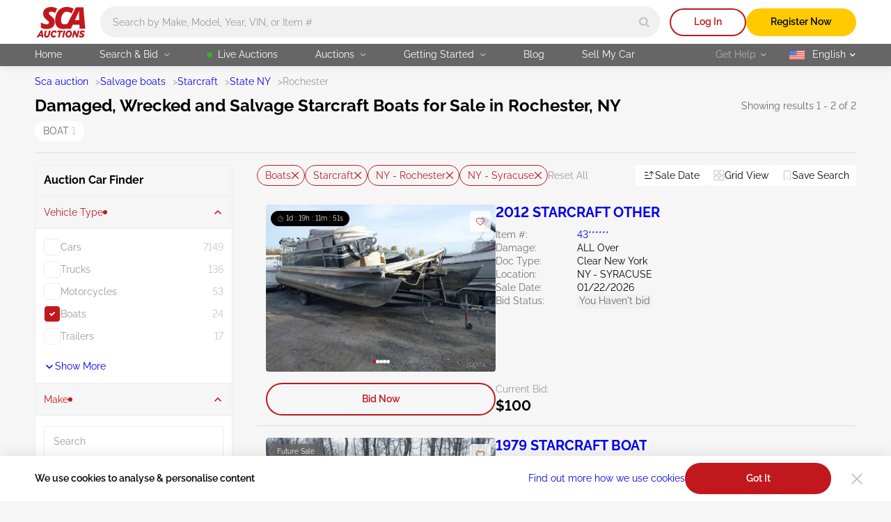

--- FILE ---
content_type: text/html; charset=UTF-8
request_url: https://sca.auction/en/search/type-boats/make-starcraft/location-671
body_size: 45231
content:
<!DOCTYPE html>
<html lang="en">
<head>
    <meta charset="UTF-8">
    <meta http-equiv="X-UA-Compatible" content="IE=edge">
    <link rel="preconnect" href="https://www.googletagmanager.com">
    <link rel="dns-prefetch" href="https://www.googletagmanager.com">

    <meta name="viewport" content="width=device-width, initial-scale=1.0">
    <meta name="format-detection" content="telephone=no">

    
    
    <style type="text/css">@font-face {font-family:Raleway;font-style:normal;font-weight:400;src:url(/cf-fonts/v/raleway/5.0.16/latin-ext/wght/normal.woff2);unicode-range:U+0100-02AF,U+0304,U+0308,U+0329,U+1E00-1E9F,U+1EF2-1EFF,U+2020,U+20A0-20AB,U+20AD-20CF,U+2113,U+2C60-2C7F,U+A720-A7FF;font-display:swap;}@font-face {font-family:Raleway;font-style:normal;font-weight:400;src:url(/cf-fonts/v/raleway/5.0.16/vietnamese/wght/normal.woff2);unicode-range:U+0102-0103,U+0110-0111,U+0128-0129,U+0168-0169,U+01A0-01A1,U+01AF-01B0,U+0300-0301,U+0303-0304,U+0308-0309,U+0323,U+0329,U+1EA0-1EF9,U+20AB;font-display:swap;}@font-face {font-family:Raleway;font-style:normal;font-weight:400;src:url(/cf-fonts/v/raleway/5.0.16/cyrillic/wght/normal.woff2);unicode-range:U+0301,U+0400-045F,U+0490-0491,U+04B0-04B1,U+2116;font-display:swap;}@font-face {font-family:Raleway;font-style:normal;font-weight:400;src:url(/cf-fonts/v/raleway/5.0.16/cyrillic-ext/wght/normal.woff2);unicode-range:U+0460-052F,U+1C80-1C88,U+20B4,U+2DE0-2DFF,U+A640-A69F,U+FE2E-FE2F;font-display:swap;}@font-face {font-family:Raleway;font-style:normal;font-weight:400;src:url(/cf-fonts/v/raleway/5.0.16/latin/wght/normal.woff2);unicode-range:U+0000-00FF,U+0131,U+0152-0153,U+02BB-02BC,U+02C6,U+02DA,U+02DC,U+0304,U+0308,U+0329,U+2000-206F,U+2074,U+20AC,U+2122,U+2191,U+2193,U+2212,U+2215,U+FEFF,U+FFFD;font-display:swap;}@font-face {font-family:Raleway;font-style:normal;font-weight:600;src:url(/cf-fonts/v/raleway/5.0.16/cyrillic/wght/normal.woff2);unicode-range:U+0301,U+0400-045F,U+0490-0491,U+04B0-04B1,U+2116;font-display:swap;}@font-face {font-family:Raleway;font-style:normal;font-weight:600;src:url(/cf-fonts/v/raleway/5.0.16/vietnamese/wght/normal.woff2);unicode-range:U+0102-0103,U+0110-0111,U+0128-0129,U+0168-0169,U+01A0-01A1,U+01AF-01B0,U+0300-0301,U+0303-0304,U+0308-0309,U+0323,U+0329,U+1EA0-1EF9,U+20AB;font-display:swap;}@font-face {font-family:Raleway;font-style:normal;font-weight:600;src:url(/cf-fonts/v/raleway/5.0.16/cyrillic-ext/wght/normal.woff2);unicode-range:U+0460-052F,U+1C80-1C88,U+20B4,U+2DE0-2DFF,U+A640-A69F,U+FE2E-FE2F;font-display:swap;}@font-face {font-family:Raleway;font-style:normal;font-weight:600;src:url(/cf-fonts/v/raleway/5.0.16/latin/wght/normal.woff2);unicode-range:U+0000-00FF,U+0131,U+0152-0153,U+02BB-02BC,U+02C6,U+02DA,U+02DC,U+0304,U+0308,U+0329,U+2000-206F,U+2074,U+20AC,U+2122,U+2191,U+2193,U+2212,U+2215,U+FEFF,U+FFFD;font-display:swap;}@font-face {font-family:Raleway;font-style:normal;font-weight:600;src:url(/cf-fonts/v/raleway/5.0.16/latin-ext/wght/normal.woff2);unicode-range:U+0100-02AF,U+0304,U+0308,U+0329,U+1E00-1E9F,U+1EF2-1EFF,U+2020,U+20A0-20AB,U+20AD-20CF,U+2113,U+2C60-2C7F,U+A720-A7FF;font-display:swap;}@font-face {font-family:Raleway;font-style:normal;font-weight:700;src:url(/cf-fonts/v/raleway/5.0.16/latin-ext/wght/normal.woff2);unicode-range:U+0100-02AF,U+0304,U+0308,U+0329,U+1E00-1E9F,U+1EF2-1EFF,U+2020,U+20A0-20AB,U+20AD-20CF,U+2113,U+2C60-2C7F,U+A720-A7FF;font-display:swap;}@font-face {font-family:Raleway;font-style:normal;font-weight:700;src:url(/cf-fonts/v/raleway/5.0.16/cyrillic/wght/normal.woff2);unicode-range:U+0301,U+0400-045F,U+0490-0491,U+04B0-04B1,U+2116;font-display:swap;}@font-face {font-family:Raleway;font-style:normal;font-weight:700;src:url(/cf-fonts/v/raleway/5.0.16/vietnamese/wght/normal.woff2);unicode-range:U+0102-0103,U+0110-0111,U+0128-0129,U+0168-0169,U+01A0-01A1,U+01AF-01B0,U+0300-0301,U+0303-0304,U+0308-0309,U+0323,U+0329,U+1EA0-1EF9,U+20AB;font-display:swap;}@font-face {font-family:Raleway;font-style:normal;font-weight:700;src:url(/cf-fonts/v/raleway/5.0.16/latin/wght/normal.woff2);unicode-range:U+0000-00FF,U+0131,U+0152-0153,U+02BB-02BC,U+02C6,U+02DA,U+02DC,U+0304,U+0308,U+0329,U+2000-206F,U+2074,U+20AC,U+2122,U+2191,U+2193,U+2212,U+2215,U+FEFF,U+FFFD;font-display:swap;}@font-face {font-family:Raleway;font-style:normal;font-weight:700;src:url(/cf-fonts/v/raleway/5.0.16/cyrillic-ext/wght/normal.woff2);unicode-range:U+0460-052F,U+1C80-1C88,U+20B4,U+2DE0-2DFF,U+A640-A69F,U+FE2E-FE2F;font-display:swap;}</style>

    <style>
        html{-webkit-text-size-adjust:100%}[type=button]::-moz-focus-inner,[type=reset]::-moz-focus-inner,[type=submit]::-moz-focus-inner,button::-moz-focus-inner{border-style:none;padding:0}[type=button]:-moz-focusring,[type=reset]:-moz-focusring,[type=submit]:-moz-focusring,button:-moz-focusring{outline:1px dotted ButtonText}[type=number]::-webkit-inner-spin-button,[type=number]::-webkit-outer-spin-button{height:auto}[type=search]{-webkit-appearance:textfield;outline-offset:-2px}::-webkit-file-upload-button{-webkit-appearance:button;font:inherit}:root{--basic-white:#fff;--basic-black:#000;--footer-bg-color:#333;--main-bg-color:#f6f6f6;--brand-primary-color:#c1181d;--brand-second-color:#ffcb00;--err-color:#9d0004;--second-yellow:#ffb400;--succes-color:#30b825;--second-green:#299621;--ghost-yellow:#fff6df;--darker-grey:#666;--dark-grey:#999;--ligth-grey:#c4c4c4;--dark-silver:#ededed;--light-silver:#f1f1f1;--link-color:#00e;--link-visited-color:#551a8b;--link-color-hover:#0000b2;--link-visited-color-hover:#43146d;--content-padding-mobile:20px;--content-padding-tablet:35px;--content-padding-desctop:50px;--text-xl:20px;--text-l:18px;--text-m:16px;--text-s:14px;--text-xs:10px;--title-xxl:56px;--title-xl:48px;--title-l:40px;--title-m:32px;--title-s:24px;--title-xs:20px;--space:96px;--intercom-banner-display:inline}body,html{margin:0;min-height:100vh;padding:0}html{box-sizing:border-box;color:var(--basic-black);font-family:Raleway,Arial,sans-serif;font-feature-settings:"pnum" on,"lnum" on;font-size:16px;font-style:normal;font-weight:400;line-height:1.4;-webkit-font-smoothing:antialiased;-moz-osx-font-smoothing:grayscale;text-rendering:optimizeLegibility}*,:after,:before{box-sizing:inherit}body{background-color:var(--main-bg-color);height:100%;min-width:375px;width:100%}a{text-decoration:none}img,video{display:block;height:auto;max-width:100%}textarea{resize:none}input:-webkit-autofill{box-shadow:inset 0 0 0 1000px var(--basic-white);-webkit-text-fill-color:var(--basic-black)}input,textarea{border-radius:0}input::placeholder,textarea::placeholder{opacity:1}input:invalid,textarea:invalid{box-shadow:none}select{appearance:none;border-radius:0;color:inherit}input[type=search]::-webkit-search-cancel-button,input[type=search]::-webkit-search-decoration,input[type=search]::-webkit-search-results-button,input[type=search]::-webkit-search-results-decoration{appearance:none}input::-webkit-inner-spin-button,input::-webkit-outer-spin-button{appearance:none;margin:0}input[type=number]{appearance:textfield}input:matches([type=email],[type=number],[type=password],[type=search],[type=tel],[type=text],[type=url]),select,textarea{appearance:none}[type=button],[type=reset],[type=submit],button{appearance:none}.wrapper-v2{display:flex;flex-direction:column;min-height:100vh;position:relative}.wrapper-v2:after{background-color:transparent;content:"";transition:background-color 3.3s ease}.wrapper-v2 .footer-v2,.wrapper-v2 .header-v2{flex-shrink:0}.wrapper-v2 main{flex-grow:1}.v-h{border:0;height:1px;margin:-1px;overflow:hidden;padding:0;position:absolute;white-space:nowrap;width:1px;clip:rect(0 0 0 0);clip-path:inset(100%)}.scroll-lock{overflow-y:auto;position:fixed}.no-scrollbar{-ms-overflow-style:none;scrollbar-width:none}.no-scrollbar::-webkit-scrollbar{display:none}.btn-reset{background-color:transparent;border:none;color:inherit;cursor:pointer;font:inherit;padding:0}.overlay:after{background-color:rgba(0,0,0,.85);content:"";height:100%;left:0;position:absolute;top:0;transition:background-color .3s ease;width:100%;z-index:2025}.grecaptcha-badge{display:none!important}.intercom-lightweight-app,.intercom-lightweight-app-launcher,.intercom-namespace{z-index:2020!important}@media(max-width:767px){.intercom-namespace iframe[name=intercom-banner-frame]{display:var(--intercom-banner-display)}}.leaflet-control-attribution.leaflet-control{display:none}#internal-esign{border:none;height:calc(100dvh - 115px);width:100%}.asw-widget{display:none}.pb-0{padding-bottom:0!important}.mb-0{margin-bottom:0!important}.ally-button{align-items:center;color:var(--basic-white);column-gap:10px;display:flex;font-size:14px;font-weight:700}.container-v2{margin:0 auto;max-width:1600px;padding:0 var(--content-padding-mobile);width:100%}.container-v2--xl{max-width:1920px}.container-v2--fluid,.container-v2--plug{max-width:100%}@media(min-width:768px){.container-v2{padding:0 var(--content-padding-tablet)}}@media(min-width:1200px){.container-v2{padding:0 var(--content-padding-desctop)}}@keyframes load-spinner{0%{transform:rotate(0)}to{transform:rotate(1turn)}}.load:before{animation:load-spinner 1s linear infinite;border:2px solid;border-radius:50%;content:"";height:18px;position:absolute;width:18px}.back-to-top{align-items:center;background-color:var(--dark-silver);border-radius:50%;bottom:100px;display:none;height:60px;justify-content:center;opacity:0;position:fixed;right:20px;transform:translateY(100px);transition:transform .5s,opacity .3s,background-color .3s ease;width:60px;z-index:2010}.back-to-top--show{opacity:1;transform:translateY(0)}.back-to-top svg{fill:var(--basic-black);transition:fill .3s ease}@media(hover:hover)and (pointer:fine){.back-to-top:hover{background-color:var(--brand-primary-color)}.back-to-top:hover svg{fill:var(--basic-white)}}@media(min-width:1200px){.back-to-top{display:flex}}.title-v2{font-weight:700;line-height:1.1;margin:0}.title-v2--xs{font-size:var(--title-xs)}.title-v2--s{font-size:var(--title-s)}.title-v2--m{font-size:var(--title-m)}.title-v2--l{font-size:var(--title-l)}.title-v2--xl{font-size:var(--title-xl)}.title-v2--xxl{font-size:var(--title-xxl)}.title-v2--main{font-size:var(--text-l)}@media(min-width:1200px){.title-v2--main{font-size:var(--title-s)}}.alert-form{border-radius:10px;padding:11px 42px 9px;position:relative;width:100%}.alert-form:before{background-repeat:no-repeat;content:"";height:24px;left:8px;position:absolute;top:8px;width:25px}.alert-form--success{background-color:rgba(48,184,37,.1)}.alert-form--success:before{background-image:url(/img/svg/alert-success-icon.svg)}.alert-form__text{font-size:var(--text-s);font-weight:600;margin:0}.alert-form--success .alert-form__text{color:var(--succes-color)}@keyframes pop{50%{transform:scale(1.1)}}.btn-v2{border-radius:100px;color:var(--basic-black);font-size:var(--text-s);font-weight:600;min-height:45px;padding:12px 10px 13px;text-align:center}@media(hover:hover)and (pointer:fine){.btn-v2:hover{color:var(--basic-black);text-decoration:none}}.btn-v2--icon{align-items:center;column-gap:8px;display:flex;justify-content:center}.btn-v2--icon svg{transition:fill .3s ease}.btn-v2--square{border-radius:8px}.btn-v2--brand{background-color:var(--brand-primary-color);color:var(--basic-white);transition:background-color .3s ease}@media(hover:hover)and (pointer:fine){.btn-v2--brand:hover{background-color:var(--err-color);color:var(--basic-white)}}.btn-v2--brand-border{background-color:transparent;box-shadow:inset 0 0 0 2px var(--brand-primary-color);color:var(--brand-primary-color);transition:color .3s ease,background-color .3s ease}@media(hover:hover)and (pointer:fine){.btn-v2--brand-border:hover{background-color:var(--brand-primary-color);color:var(--basic-white)}}.btn-v2--brand-file{background-image:url(/img/svg/file-upload-icon.svg);background-position:left 17px center;background-repeat:no-repeat}.btn-v2--brand-ghost{background-color:rgba(193,24,29,.1);color:var(--brand-primary-color);transition:color .3s ease,background-color .3s ease}@media(hover:hover)and (pointer:fine){.btn-v2--brand-ghost:hover{background-color:var(--brand-primary-color);color:var(--basic-white)}}.btn-v2--primary{background-color:var(--brand-second-color);transition:background-color .3s ease}@media(hover:hover)and (pointer:fine){.btn-v2--primary:hover{background-color:var(--second-yellow)}}.btn-v2--primary-border{background-color:transparent;box-shadow:inset 0 0 0 2px var(--brand-second-color);color:var(--brand-second-color);transition:background-color .3s ease,color .3s ease}@media(hover:hover)and (pointer:fine){.btn-v2--primary-border:hover{background-color:var(--brand-second-color);color:var(--basic-black)}}.btn-v2--primary-watch{align-items:center;column-gap:11px;display:flex;justify-content:center;transition:background-color .3s ease,box-shadow .3s ease,color .3s ease}.btn-v2--primary-watch svg{fill:none;stroke:var(--basic-white);transition:fill .3s ease,stroke .3s ease}.btn-v2--primary-watch-active{background-color:transparent;box-shadow:inset 0 0 0 2px var(--light-silver);color:var(--dark-grey)}.btn-v2--primary-watch-active svg{fill:var(--brand-second-color);stroke:var(--brand-second-color)}@media(hover:hover)and (pointer:fine){.btn-v2--primary-watch-active:hover{background-color:var(--dark-silver)}}.btn-v2--success{background-color:var(--succes-color);color:var(--basic-white);transition:background-color .3s ease}@media(hover:hover)and (pointer:fine){.btn-v2--success:hover{background-color:var(--second-green);color:var(--basic-white)}}.btn-v2--ghost{background-color:var(--dark-silver);color:var(--darker-grey);transition:background-color .3s ease}@media(hover:hover)and (pointer:fine){.btn-v2--ghost:hover{background-color:var(--ligth-grey)}}.btn-v2--ghost-border{background-color:transparent;box-shadow:inset 0 0 0 2px var(--light-silver);color:var(--ligth-grey);transition:color .3s ease,box-shadow .3s ease}@media(hover:hover)and (pointer:fine){.btn-v2--ghost-border:hover{box-shadow:inset 0 0 0 2px var(--ligth-grey);color:var(--basic-black)}}.btn-v2--clear{transition:color .3s ease}.btn-v2--user{background-color:var(--brand-primary-color);background-image:none;color:var(--basic-white);font-size:var(--text-xl);min-height:32px;transition:background-color .3s ease;width:32px}@media(hover:hover)and (pointer:fine){.btn-v2--user:hover{background-color:var(--err-color);color:var(--basic-white)}}.btn-v2--fav{background-color:hsla(0,0%,100%,.8);border-radius:4px;display:grid;min-height:30px;padding:0;place-items:center;transition:background-color .3s ease,border-color .3s ease;width:30px}.btn-v2--fav svg{fill:transparent;stroke:var(--brand-primary-color);transition:stroke .3s ease,fill .3s ease}@media(hover:hover)and (pointer:fine){.btn-v2--fav:hover{background-color:var(--brand-primary-color)}.btn-v2--fav:hover svg{stroke:var(--basic-white)}}.btn-v2--fav:active{animation:pop .3s linear 1}.btn-v2--fav-text{align-items:center;background-color:transparent;border:1px solid var(--ligth-grey);border-radius:100px;column-gap:4px;display:flex;min-height:30px;padding-left:10px;padding-right:9px;width:auto}@media(hover:hover)and (pointer:fine){.btn-v2--fav-text:hover{background-color:transparent;border-color:var(--brand-primary-color)}.btn-v2--fav-text:hover svg{stroke:var(--brand-primary-color)}.btn-v2--fav-text:hover span{color:var(--brand-primary-color)}}.btn-v2--fav-text svg{stroke:var(--dark-grey)}.btn-v2--fav-text span{color:var(--dark-grey);font-size:var(--text-s);transition:color .3s ease}.btn-v2--fav-active svg{fill:var(--brand-primary-color);stroke:var(--brand-primary-color)}.btn-v2--epic-vin{background-image:url(/img/svg/epic-vin-logo-icon.svg);background-position:50%;background-repeat:no-repeat;border:1px solid #0084ff;transition:background-color .3s ease}@media(hover:hover)and (pointer:fine){.btn-v2--epic-vin:hover{background-color:#0084ff}}.btn-v2--geo{display:grid;min-height:20px;padding:0;place-items:center;width:20px}.btn-v2--geo svg{fill:var(--brand-primary-color);transition:fill .3s ease}@media(hover:hover)and (pointer:fine){.btn-v2--geo svg:hover{fill:var(--err-color)}}.btn-v2--copy{background-color:var(--light-silver);background-image:url(/img/svg/copy-icon.svg);background-position:right 14px center;background-repeat:no-repeat;border-radius:4px;font-weight:400;padding-left:14px;padding-right:30px;text-align:left;transition:background-image .3s ease,background-color .3s ease,color .3s ease}@media(hover:hover)and (pointer:fine){.btn-v2--copy:hover{background-color:rgba(194,0,5,.05);color:var(--brand-primary-color)}}.btn-v2--copied{background-color:rgba(48,184,37,.05);background-image:url(/img/svg/check-thin-icon-green.svg);color:var(--succes-color)}@media(hover:hover)and (pointer:fine){.btn-v2--copied:hover{background-color:rgba(48,184,37,.05);color:var(--succes-color)}}@media(min-width:1200px){.btn-v2--user{min-height:40px;width:40px}.btn-v2--fav-text{min-height:25px}}.btn-v2--brand.btn-v2--icon svg{fill:var(--basic-white)}.btn-v2--brand-border.btn-v2--icon svg{fill:var(--brand-primary-color)}@media(hover:hover)and (pointer:fine){.btn-v2--brand-border.btn-v2--icon:hover svg{fill:var(--basic-white)}}.btn-v2--fav-text.btn-v2--fav-active{background-color:var(--brand-primary-color);border-color:var(--brand-primary-color)}.btn-v2--fav-text.btn-v2--fav-active span{color:var(--basic-white)}.btn-v2--fav-text.btn-v2--fav-active svg{fill:var(--basic-white);stroke:var(--basic-white)}.btn-v2.load{opacity:.7}.btn-v2--primary.load:before{border-color:rgba(0,0,0,.15);border-left-color:var(--darker-grey)}.btn-v2--brand.load:before,.btn-v2--success.load:before{border-color:hsla(0,0%,100%,.15);border-left-color:var(--basic-white)}.load .btn-v2__text{display:inline-block;padding-left:31px}.switch-btn__label{background-color:var(--light-silver);border:1px solid var(--ligth-grey);border-radius:100px;cursor:pointer;display:block;height:30px;padding:2px 3px;position:relative;transition:background-color .3s ease,border-color .3s ease;width:56px}.switch-btn__label:before{background-color:var(--ligth-grey);border-radius:50%;content:url(/img/svg/bell-notify-off-icon.svg);height:24px;left:3px;padding-left:5px;padding-top:3px;position:absolute;top:2px;transition:background-color .3s ease,left .3s cubic-bezier(.24,0,.5,1);width:24px}.switch-btn__input:checked+.switch-btn__label{background-color:rgba(193,24,29,.1);border-color:var(--brand-primary-color)}.switch-btn__input:checked+.switch-btn__label:before{background-color:var(--brand-primary-color);content:url(/img/svg/bell-notify-on-icon.svg);left:27px}.btn-enlarge{padding-left:22px;position:relative}.btn-enlarge:before{background-image:url(/img/svg/zoom-icon.svg);background-repeat:no-repeat;content:"";height:18px;left:0;position:absolute;top:50%;transform:translateY(-50%);width:18px}.copy-btn{display:block;min-height:14px;width:14px}.copy-btn svg{fill:var(--ligth-grey);transition:fill .3s ease}@media(hover:hover)and (pointer:fine){.copy-btn:hover svg{fill:var(--brand-primary-color)}}.copy-banner{background-color:#ececec;border-radius:4px;bottom:20px;color:var(--darker-grey);font-size:var(--text-m);left:50%;margin:0;min-width:190px;opacity:0;padding:9px 10px;position:fixed;text-align:center;transform:translateX(-50%) translateY(100%);transition:opacity .3s ease,transform .3s ease;z-index:2030}.copy-banner--show{opacity:1;transform:translateX(-50%) translateY(0)}.swipe-handle{height:25px;left:50%;position:absolute;top:0;transform:translateX(-50%);width:75px}.swipe-handle:before{background-color:#d9d9d9;border-radius:100px;content:"";height:3px;left:0;position:absolute;top:10px;width:100%}@media(min-width:1200px){.swipe-handle{display:none}}.lot-status{align-items:center;background-color:var(--basic-black);border-radius:100px;column-gap:9px;display:flex;font-size:var(--text-xs);padding:4px 9px;position:absolute}.lot-status--future{background-color:hsla(0,0%,40%,.8)}.lot-status--live{background-color:rgba(48,184,37,.8)}.lot-status__text{color:var(--basic-white);font-size:var(--text-xs)}.lot-status__timer svg{fill:var(--dark-grey);margin-right:3px}.lot-status__time{color:var(--basic-white)}.live{background-color:var(--succes-color);border-radius:50%;height:6px;position:relative;transform:scale(1);width:6px}.live:before{animation:ripple 1.5s ease-out infinite;background-color:inherit;border-radius:50%;content:"";height:100%;position:absolute;width:100%;z-index:-1}@keyframes ripple{0%{opacity:1;transform:scale(0)}to{opacity:0;transform:scale(3)}}.info-v2{align-items:center;color:#707070;display:flex;font-size:var(--text-s);line-height:inherit}.info-v2__help{min-height:16px;width:16px}.info-v2__help .info-v2__btn{margin-left:0}@media(min-width:1200px){.info-v2__help .popup{display:block;opacity:0;pointer-events:none;transform:translate3d(0,-10px,0);transition:transform .2s ease-in-out,opacity .2s ease-in-out,visibility .2s ease-in-out;visibility:hidden}.info-v2__help:hover .popup{opacity:1;transform:translateZ(0);visibility:visible}}.info-v2__btn{height:16px;margin-left:7px;width:16px}.info-v2__btn svg{fill:rgba(0,0,0,.3);transition:fill .3s ease}.info-v2__btn--active svg{fill:var(--basic-black)}.info-v2__btn--disclaimer{background-color:hsla(0,0%,77%,.3);background-image:url(/img/svg/info-icon.svg);background-position:50%;background-repeat:no-repeat;border-radius:50%;transition:background-color .3s ease}@media(hover:hover)and (pointer:fine){.info-v2__btn--disclaimer:hover{background-color:hsla(0,0%,60%,.3)}}.link{font-size:var(--text-s);text-decoration:underline;text-decoration-color:transparent;transition:text-decoration-color .3s ease,color .3s ease}.link,.link:active{color:var(--link-color)}.link:visited{color:var(--link-visited-color)}@media(hover:hover)and (pointer:fine){.link:visited:hover{color:var(--link-visited-color-hover);text-decoration-color:var(--link-visited-color-hover)}}.link:visited:active{color:var(--link-visited-color)}@media(hover:hover)and (pointer:fine){.link:hover{color:var(--link-color-hover);text-decoration-color:var(--link-color-hover)}}.link--underline{text-decoration-color:var(--link-color)}.link--underline:visited{text-decoration-color:var(--link-visited-color)}.select__standart{background-color:var(--basic-white);background-image:url(/img/svg/arrow-select-straight-icon.svg);background-position:right 16px center;background-repeat:no-repeat;background-size:12px 8px;border:none;border-radius:4px;cursor:pointer;font-family:inherit;font-size:var(--text-s);line-height:inherit;margin:0;min-height:45px;padding:9px 30px 10px 14px;transition:box-shadow .3s ease;width:100%}.select__standart::-ms-expand{display:none}.select__standart:hover{box-shadow:inset 0 0 0 1px var(--ligth-grey)}.register-features{column-gap:30px;display:flex;list-style:none;margin:0;padding:0}.register-features__top{align-items:center;display:flex;flex-wrap:wrap;gap:12px}.register-features__img{background-color:var(--brand-primary-color);border-radius:50%;display:grid;height:72px;place-items:center;width:72px}.register-features__img svg{fill:var(--basic-white)}.register-features__step-num{color:var(--basic-white);font-size:var(--text-s);margin:0;text-align:left}.register-features__step-name{color:var(--basic-white);font-size:var(--text-l);font-weight:600;margin:0;text-align:left}.register-features__text{color:var(--ligth-grey);font-size:var(--text-s);margin:18px 0 0;text-align:left}.reg-actions{background-color:hsla(0,0%,100%,.2);border-radius:4px;margin:0 auto;max-width:750px;padding:20px 17px;width:100%}@media(min-width:1200px){.reg-actions{flex:1 0 360px}}.reg-actions__title{color:var(--basic-white);font-weight:600;margin:0 0 24px;text-align:center}.reg-actions .join{flex-direction:column;row-gap:14px}.reg-actions .join__item{margin-right:0;width:100%}.reg-actions .join__link{background-image:none;border-radius:100px;column-gap:12px;height:45px;justify-content:center;padding-left:0;width:100%}.reg-actions .join__link:before{background-size:contain;content:"";height:28px;width:28px}.reg-actions .join__link--fb:before{background-image:url(/img/svg/facebook-icon.svg)}.reg-actions .join__link--google:before{background-image:url(/img/svg/google-icon.svg)}.reg-actions .join__link--apple:before{background-image:url(/img/svg/apple-icon.svg)}.reg-actions .join__link--mail:before{background-image:url(/img/svg/red-email-icon.svg)}.reg-actions .join__link-text{display:inline}.reg-actions__login{align-items:center;color:hsla(0,0%,100%,.6);column-gap:4px;display:flex;flex-wrap:wrap;font-size:var(--text-s);justify-content:center;margin:24px 0 0;text-align:center}.reg-actions__login button{color:var(--basic-white);text-decoration:underline}.field{position:relative}.field__input,.field__input[type=password],.field__input[type=text]{border:none;border-radius:4px;color:var(--basic-black);font:inherit;font-size:var(--text-m);min-height:45px;padding:19px 35px 6px 14px;transition:box-shadow .3s ease;width:100%}.field__input:disabled{background-color:var(--light-silver)}.field__input:focus,.field__input:hover{box-shadow:inset 0 0 0 1px var(--ligth-grey)}.field__input:disabled:hover{box-shadow:none}.field__input::placeholder{color:var(--dark-grey);font-weight:400;transition:color .3s ease}.field__input[type=password]{padding-right:45px}.field__input--err,.field__input--err:-webkit-autofill,.field__input--err:invalid{box-shadow:inset 0 0 0 1px var(--brand-primary-color)}.field__input--success,.field__input--success:-webkit-autofill,.field__input--success:invalid{box-shadow:inset 0 0 0 1px var(--succes-color)}.field__icon-success{background-image:url(/img/svg/check-icon-green.svg);background-repeat:no-repeat;background-size:10px 10px;height:10px;position:absolute;right:17px;top:18px;width:10px}.field__err-msg{margin:8px 0 0}.field__err-msg,.field__label{color:var(--dark-grey);font-size:var(--text-s)}.field__label{left:14px;pointer-events:none;position:absolute;top:13px;transition:font-size .3s ease,top .3s ease,color .3s ease}.field__label--checkbox,.field__label--radio{align-items:center;display:flex;left:auto;pointer-events:auto;position:relative;top:auto}.field__label--checkbox{color:var(--basic-black);column-gap:8px;cursor:default}.field__label--checkbox:before{background-color:var(--basic-white);background-position:50%;background-repeat:no-repeat;border:1px solid var(--light-silver);border-radius:5px;content:"";flex-shrink:0;height:24px;transition:border-color .3s ease,background-color .3s ease;width:24px}.field__label--radio{color:#707070;column-gap:12px;transition:color .3s ease}.field__label--radio:before{background-color:var(--basic-white);border:1px solid var(--light-silver);border-radius:50%;content:"";height:24px;transition:border-color .3s ease;width:24px}.field__label--radio:after{background-color:var(--brand-primary-color);border-radius:50%;content:"";height:16px;left:4px;opacity:0;position:absolute;top:4px;transition:opacity .3s ease;width:16px}.field__label--radio:hover{color:var(--basic-black)}.field__label--radio:hover:before{border-color:var(--brand-primary-color)}.field__radio:checked+.field__label--radio{color:var(--basic-black)}.field__radio:checked+.field__label--radio:before{border-color:var(--brand-primary-color)}.field__radio:checked+.field__label--radio:after{opacity:1}.field__checkbox:checked+.field__label--checkbox:before,.field__label--checkbox[aria-checked=true]:before{background-color:var(--brand-primary-color);background-image:url(/img/svg/checkbox-check-white-icon.svg);border-color:var(--brand-primary-color)}.field__input:-moz-read-only+.field__label{color:var(--darker-grey);font-size:var(--text-xs);top:6px}.field__input:focus+.field__label,.field__input:not(:placeholder-shown)+.field__label,.field__input:read-only+.field__label,.field__input:valid+.field__label{color:var(--darker-grey);font-size:var(--text-xs);top:6px}.field__input:-webkit-autofill+.field__label{font-size:var(--text-xs);top:6px}.field__password-btn{background-image:url(/img/svg/eye-close-icon.svg);background-repeat:no-repeat;height:19px;position:absolute;right:14px;top:13px;width:19px}.field__password-btn--show{background-image:url(/img/svg/eye-open-icon.svg)}.field--search .field__input{background-color:var(--light-silver);border-radius:100px;font-size:var(--text-s);height:36px;min-width:335px;padding:0 45px 0 13px;transition:background-color .3s ease,box-shadow .3s ease}.field--search .field__input.location-page{padding:0 45px 0 32px}@media(min-width:768px){.field--search .field__input{min-width:auto;padding-left:18px}.field--search .field__input.location-page{min-width:auto;padding-left:32px}}@media(min-width:1200px){.field--search .field__input{height:45px}}.field--search .field__input:focus,.field--search .field__input:hover{background-color:var(--basic-white);box-shadow:0 4px 10px rgba(0,0,0,.15)}.field--search .field__input:hover::placeholder{color:var(--darker-grey)}.field__search-btn{align-items:center;border-radius:50%;display:flex;height:33px;justify-content:center;position:absolute;right:3px;top:50%;transform:translateY(-50%);width:33px}.field__search-btn svg{fill:var(--ligth-grey);transition:fill .3s ease}@media(hover:hover)and (pointer:fine){.field__search-btn:hover svg{fill:var(--brand-primary-color)}}@media(min-width:1200px){.field__search-btn{height:39px;width:39px}}.field__select{color:var(--dark-grey);font-weight:400}.field__select--active{color:var(--basic-black)}.field--password .field__icon-success,.select~.field__icon-success{display:none}.field__phone .intl-tel-input{align-items:center;border:1px solid var(--dark-silver);border-radius:4px;display:flex;padding-right:2px;transition:box-shadow .3s ease}.field__phone .intl-tel-input:hover{border-color:var(--ligth-grey)}.field__phone .flag-container{border-right:1px solid var(--dark-silver);height:45px;padding:0!important;position:static!important}.field__phone .flag-container .selected-flag{background-color:transparent!important;padding-left:18px;padding-right:14px}.field__phone .intl-tel-input .flag-container:hover .selected-flag{background-color:transparent}.field__phone .flag-container .selected-dial-code{margin-left:9px}.field__phone .flag-container .iti-arrow{background-image:url(/img/svg/arrow-phone-code-icon.svg);background-repeat:no-repeat;border:none!important;height:15px!important;margin-left:4px!important;transition:transform .3s ease;width:15px!important}.field__phone .flag-container .iti-arrow.up{border:none!important;transform:rotate(180deg)}.field__phone .field__input{box-shadow:none;height:43px;min-height:43px;padding-bottom:12px;padding-left:14px!important;padding-top:11px}.dropdown-v2{position:relative}.dropdown-v2--panel.dropdown-v2--show .dropdown-v2__btn{background-color:var(--basic-white);border-radius:0 0 4px 4px;color:var(--basic-black)}.dropdown-v2--panel.dropdown-v2--show .dropdown-v2__btn svg{transform:rotate(180deg)}.dropdown-v2__btn svg{position:absolute;top:50%;transform:translateY(-50%);transition:transform .3s ease}.dropdown-v2--panel .dropdown-v2__btn{min-height:35px;position:relative;width:100%}.dropdown-v2--panel .dropdown-v2__btn--lang{background-position:left 11px center;padding:7px 13px 8px 43px}.dropdown-v2--panel .dropdown-v2__btn--tz{font-size:var(--text-s);font-weight:600;padding:7px 13px 8px 10px;text-align:left}.dropdown-v2--panel .dropdown-v2__btn svg{fill:var(--darker-grey);right:13px}.dropdown-v2__content{display:none;position:absolute;z-index:10}.dropdown-v2--show .dropdown-v2__content{display:block}.dropdown-v2--up .dropdown-v2__content{border-radius:4px 4px 0 0;bottom:35px}.dropdown-v2--panel .dropdown-v2__content{background-color:var(--dark-silver);width:100%}.dropdown-v2--panel .dropdown-v2__content--lang{padding-bottom:5px;padding-top:8px}.dropdown-v2--panel .dropdown-v2__content--tz{padding:10px 13px 9px 14px}.dropdown-v2__close{background-image:url(/img/svg/close-grey-icon.svg);background-position:50%;background-repeat:no-repeat;height:20px;position:absolute;right:7px;top:9px;width:20px}.js-modal-popup{position:relative}.js-modal-popup__overlay{opacity:0;transition:transform .2s ease-in-out,opacity .2s ease-in-out,visibility .2s ease-in-out;visibility:hidden;z-index:15}@media(max-width:1199px){.js-modal-popup__overlay{align-items:flex-end;background-color:rgba(0,0,0,.8);bottom:0;display:flex;left:0;position:fixed;right:0;top:0;z-index:2030}}.js-modal-popup--active .js-modal-popup__overlay{opacity:1;visibility:visible}.js-modal-popup__content{background-color:var(--basic-white)}@media(max-width:1199px){.js-modal-popup__content{border-radius:20px 20px 0 0;box-shadow:0 4px 10px rgba(0,0,0,.15);padding-top:28px;position:relative;transform:translateY(100%);transition:transform .3s ease;width:100%}}.js-modal-popup--active .js-modal-popup__content{transform:translateY(0)}.popup-block-js{position:relative}.popup{background-color:var(--basic-white);border-radius:4px;box-shadow:0 4px 10px rgba(0,0,0,.15);padding:9px 17px 10px 13px;position:absolute;text-align:left;width:300px;z-index:35}.popup__text{color:var(--darker-grey);font-size:12px;margin:0 0 15px}.popup__text:last-child{margin-bottom:0}.popup__close{background-image:url(/img/svg/close-icon.svg);background-repeat:no-repeat;height:12px;position:absolute;right:5px;top:3px;width:12px}.alert-v2{background-color:var(--ghost-yellow);border-radius:10px;display:flex;flex-direction:column;max-width:811px;padding:15px 11px 15px 13px;width:100%}@media(min-width:768px){.alert-v2{align-items:center;flex-direction:row;justify-content:space-between}}@media(min-width:1200px){.alert-v2{padding:8px 9px 8px 22px}}@media(min-width:768px){.alert-v2__msg{margin-right:42px}}.alert-v2__msg-title{font-size:var(--text-s);font-weight:600;margin:0;padding-left:37px;position:relative}.alert-v2__msg-title:before{background-image:url(/img/svg/alert-icon.svg);background-repeat:no-repeat;content:"";height:24px;left:0;position:absolute;top:-2px;width:25px}@media(min-width:768px){.alert-v2__msg-title:before{top:50%;transform:translateY(-50%)}}@media(min-width:1200px){.alert-v2__msg-title{padding-left:34px}}.alert-v2--err .alert-v2__msg-title:before{background-image:url(/img/svg/alert-err-icon.svg)}.alert-v2--success .alert-v2__msg-title:before{background-image:url(/img/svg/alert-success-icon.svg)}.alert-v2--err .alert-v2__msg-title{color:var(--brand-primary-color)}.alert-v2--success .alert-v2__msg-title{color:var(--succes-color)}.alert-v2__more{display:-webkit-box;-webkit-box-orient:vertical;overflow:hidden;text-overflow:ellipsis}.alert-v2__msg-text{color:var(--darker-grey);font-size:var(--text-s);margin:9px 0 0}@media(min-width:768px){.alert-v2__msg-text{padding-left:37px}}@media(min-width:1200px){.alert-v2__msg-text{margin-top:3px;padding-left:34px}}.alert-v2__msg-text b{color:var(--basic-black);font-weight:600}.alert-v2__btn{height:36px;margin-top:14px;padding-bottom:9px;padding-top:9px}@media(min-width:768px){.alert-v2__btn{margin-top:0;max-width:160px;width:100%}}.password-guide{display:block;padding:11px 15px}.password-guide .alert-v2__msg-text{color:var(--basic-black);font-weight:600;margin:0;padding:0}.password-guide__list{display:flex;flex-direction:column;list-style:none;margin:8px 0 0;padding:0;row-gap:6px}.password-guide__list li{align-items:center;color:var(--darker-grey);column-gap:8px;display:flex;font-size:var(--text-s);transition:color .3s ease}.password-guide__list li.valid{color:var(--basic-black)}.password-guide__list li:before{background-color:var(--brand-primary-color);border-radius:50%;content:"";height:5px;transition:background-color .3s ease;width:5px}.password-guide__list li.valid:before{background-color:#13bc42}.panel-msg{min-height:30px;padding:5px 10px;text-align:center}.panel-msg--success{background-color:var(--succes-color)}.panel-msg--notify,.panel-msg--warning{background-color:#ffecb3}.panel-msg--notify{align-items:center;column-gap:8px;display:flex;justify-content:center;min-height:40px}.panel-msg--notify:before{background-image:url(/img/svg/alert-err-icon.svg);background-repeat:no-repeat;background-size:contain;content:"";flex-shrink:0;height:24px;width:24px}.panel-msg__text{font-size:var(--text-s);font-weight:600;margin:0}.panel-msg--notify .panel-msg__text{font-size:var(--text-m)}.panel-msg--notify .panel-msg__text .link{font-size:inherit}.panel-msg__link span{text-decoration:underline;transition:color .3s ease}.panel-msg--success .panel-msg__link,.panel-msg--success .panel-msg__link span{color:var(--basic-white)}.panel-msg--warning .panel-msg__link{color:var(--basic-black)}.panel-msg--warning .panel-msg__link span{color:var(--brand-primary-color)}@media(hover:hover)and (pointer:fine){.panel-msg--warning .panel-msg__link:hover span{color:var(--err-color)}}.collaps__panel{display:none}.collaps__panel--show{display:block}.lang__btn{background-repeat:no-repeat;color:var(--basic-black);position:relative;text-align:left}.lang__btn--en{background-image:url(/img/svg/en-flag-icon.svg)}.lang__btn--ru{background-image:url(/img/svg/ru-flag-icon.svg)}.lang__btn--pl{background-image:url(/img/svg/pl-flag-icon.svg)}.lang__btn--de{background-image:url(/img/svg/de-flag-icon.svg)}.lang__btn--es{background-image:url(/img/svg/es-flag-icon.svg)}.lang__btn--sa{background-image:url(/img/svg/sa-flag-icon.svg)}.lang__list{list-style:none;margin:0;padding-left:0}.lang__item{margin-bottom:8px;padding-left:14px}.lang__item:last-child{margin-bottom:0}.lang__link{background-position:left 0 center;background-repeat:no-repeat;color:var(--basic-black);display:inline-block;font-size:var(--text-s);padding-left:35px;transition:color .3s ease}@media(hover:hover)and (pointer:fine){.lang__link:hover{color:var(--brand-primary-color)}}.lang__link--en{background-image:url(/img/svg/en-flag-icon.svg)}.lang__link--ru{background-image:url(/img/svg/ru-flag-icon.svg)}.lang__link--pl{background-image:url(/img/svg/pl-flag-icon.svg)}.lang__link--de{background-image:url(/img/svg/de-flag-icon.svg)}.lang__link--es{background-image:url(/img/svg/es-flag-icon.svg)}.lang__link--sa{background-image:url(/img/svg/sa-flag-icon.svg)}.join{align-items:center;display:flex;list-style:none;margin:0;padding:0}.join__item{margin-right:27px}.join__item--apple{display:none}.join__item:last-child{margin-right:0}@media(min-width:768px){.join__item{margin-right:8px}}.join__link{align-items:center;background-color:var(--dark-silver);background-position:50%;background-repeat:no-repeat;border-radius:50%;display:flex;height:55px;justify-content:center;transition:background-color .3s ease;width:55px}.join__link--fb{background-image:url(/img/svg/facebook-icon.svg)}.join__link--gogle{background-image:url(/img/svg/google-icon.svg)}.join__link--apple{background-image:url(/img/svg/apple-icon.svg)}@media(hover:hover)and (pointer:fine){.join__link:hover{background-color:var(--basic-white);text-decoration:none}}@media(min-width:768px){.join__link{background-position:left 9px center;background-size:28px 28px;border-radius:100px;height:45px;justify-content:normal;padding-left:48px;width:128px}}.join__link-text{color:var(--basic-black);display:none;font-size:var(--text-s);font-weight:600}@media(min-width:768px){.join__link-text{display:block}}.contacts{margin:0}.contacts--header{text-align:center;width:100%}.contacts__hours{margin-bottom:24px}.contacts--header .contacts__hours{background-color:var(--light-silver);margin-bottom:11px;padding-bottom:12px;padding-top:11px}.contacts__phones{margin-bottom:7px}.contacts__title{margin-left:0}.contacts--header .contacts__title{font-size:var(--text-s)}.contacts__phones .contacts__title{font-size:var(--text-l)}.contacts--header .contacts__phones .contacts__title{font-size:var(--text-m)}.contacts__hours .contacts__title{margin-bottom:5px}.contacts--header .contacts__hours .contacts__title{margin-bottom:0}.contacts__desc{color:var(--dark-grey);font-size:var(--text-s);margin-left:0}.contact-links{align-items:center;display:flex;list-style:none;margin:0;padding:0}.contact-links__item{margin-right:24px}.contact-links__item:last-child{margin-right:0}.contact-links__link{align-items:center;color:var(--dark-grey);display:flex;font-size:var(--text-s);line-height:1;transition:color .3s ease;white-space:nowrap}.contact-links__link svg{fill:var(--dark-grey);margin-right:2px;transition:fill .3s ease}@media(hover:hover)and (pointer:fine){.contact-links__link:hover{color:var(--brand-primary-color)}.contact-links__link:hover svg{fill:var(--brand-primary-color)}}.bidding-lmt__title{color:#b2b2b2;font-size:var(--text-s);font-weight:600;margin:0 0 19px}.bidding-lmt__table{border-collapse:collapse;margin-bottom:20px;width:100%}.bidding-lmt__table td{color:var(--basic-white);font-size:var(--text-s);font-weight:600;padding:0 0 13px}.bidding-lmt__table tr td:first-child{font-weight:600;width:119px}.bidding-lmt__table tr:last-child td{padding-bottom:0}.bidding-lmt__total{position:relative;text-align:center}.bidding-lmt__total:after{background-image:url(/img/svg/bidding-car-icon.svg);background-repeat:no-repeat;content:"";height:18px;position:absolute;right:-18px;top:-1px;width:18px}.bidding-lmt--light .bidding-lmt__table td{color:var(--basic-black)}.bidding-lmt__price{text-align:right}.bidding-lmt__btn{display:block;margin:0 auto;max-width:263px}.socials{align-items:center;display:flex;flex-wrap:wrap;list-style:none;margin:0;padding:0}@media(min-width:1200px){.socials{flex-direction:column}}.socials__item{margin-right:30px}.socials__item:last-child{margin-right:0}@media(min-width:1200px){.socials__item{margin-bottom:15px;margin-right:0;width:100%}.socials__item:last-child{margin-bottom:0}}.socials__link{align-items:center;display:flex}.socials__link svg{fill:var(--dark-grey);transition:fill .3s ease}@media(hover:hover)and (pointer:fine){.socials__link:hover .socials__link-text{color:var(--basic-white)}.socials__link:hover svg{fill:var(--basic-white)}}@media(min-width:1200px){.socials__link svg{margin-right:6px}}.socials__link-text{color:var(--basic-white);display:none;font-size:var(text-s);font-weight:700;transition:color .3s ease}@media(min-width:1200px){.socials__link-text{display:block}}.tabs-panel--hidden{display:none}.overlay .header-v2:before{background-color:rgba(0,0,0,.85);content:"";height:101%;left:0;position:absolute;top:0;width:100%;z-index:2020}.header-v2{box-shadow:0 4px 10px rgba(0,0,0,.05)}.header-v2--fix{position:sticky;top:0;z-index:2030}.header-v2--simple{background-color:var(--basic-white);padding-bottom:5px;padding-top:5px}.header-v2--plug{background-color:#980105;box-shadow:-5px 2px 10px 0 rgba(0,0,0,.55);padding-bottom:10px;padding-top:10px;position:fixed;top:0;width:100%;z-index:2020}@media(min-width:1200px){.header-v2--fix{box-shadow:none}}.header-v2--simple .header-v2__container{align-items:center;display:flex;justify-content:space-between}.header-v2__top{background-color:var(--basic-white);padding-bottom:10px;padding-top:7px}@media(min-width:768px){.header-v2__top{padding-bottom:9px;padding-top:9px}}.header-v2__top .header-v2__container{align-items:center;column-gap:11px;display:grid;grid-template-columns:20px 55px 1fr}@media(min-width:768px){.header-v2__top .header-v2__container{grid-template-columns:20px 87px 1fr 245px}}@media(min-width:1200px){.header-v2__top .header-v2__container{column-gap:14px;grid-template-columns:80px 1fr 268px}}.header-v2--logged .header-v2__top .header-v2__container{column-gap:11px;grid-template-columns:20px 1fr 118px 32px}@media(min-width:768px){.header-v2--logged .header-v2__top .header-v2__container{grid-template-columns:20px 87px 1fr 118px 32px}}@media(min-width:1200px){.header-v2--logged .header-v2__top .header-v2__container{column-gap:9px;display:flex}.header-v2__mobile-menu{display:none}}.header-v2__btn-mobile{background-image:url(/img/svg/burger-icon.svg);background-position:50%;background-repeat:no-repeat;height:20px;width:20px}.header-v2__logo{height:32px;justify-self:start}@media(min-width:1200px){.header-v2__logo{height:44px}}.header-v2--simple .header-v2__logo{height:31px}@media(min-width:1200px){.header-v2--simple .header-v2__logo{height:37px}}.header-v2__logo-img{fill:var(--brand-primary-color);height:32px;transition:fill .3s ease;width:55px}@media(hover:hover)and (pointer:fine){.header-v2__logo-img:hover{fill:var(--err-color)}}@media(min-width:1200px){.header-v2__logo-img{height:44px;width:75px}}.header-v2--simple .header-v2__logo-img{height:31px;width:53px}@media(min-width:1200px){.header-v2--simple .header-v2__logo-img{height:37px;width:64px}}.header-v2--simple .header-v2__secure-logo{height:17px;width:48px}@media(min-width:768px){.header-v2--simple .header-v2__secure-logo{height:26px;width:71px}}.header-v2__lang-btn{align-items:center;background-position:left 15px center;color:var(--basic-white);display:flex;font-size:var(--text-s);margin:0;padding:6px 12px 7px 49px;transition:background-color .3s ease,color .3s ease}.header-v2__lang-btn svg{fill:var(--basic-white);margin-left:6px;transition:transform .3s ease,fill .3s ease}.header-v2--simple .header-v2__lang-btn{background-position:0;color:var(--basic-black);height:32px;padding:0;width:40px}.header-v2--simple .header-v2__lang-btn svg{fill:rgba(34,34,34,.5);right:0}@media(min-width:768px){.header-v2--simple .header-v2__lang-btn{background-position:left 15px center;min-width:124px;padding-left:49px}.header-v2--simple .header-v2__lang-btn svg{right:12px}}.header-v2--simple .header-v2__lang-btn-text{display:none}@media(min-width:768px){.header-v2--simple .header-v2__lang-btn-text{display:block}}.header-v2__lang-content{background-color:var(--basic-white);border-radius:0 0 4px 4px;box-shadow:0 4px 10px rgba(0,0,0,.15);display:none;padding:10px 0;width:124px}.header-v2--simple .header-v2__lang-content{right:0;top:27px}.header-v2__search{grid-column:1/4;grid-row:2/3;margin-top:11px}.header-v2__search--hide{display:none}@media(min-width:768px){.header-v2__search{grid-column:auto;grid-row:auto;margin-top:0}}@media(min-width:1200px){.header-v2__search{flex-grow:1}}.header-v2--logged .header-v2__search{grid-column:1/5}@media(min-width:768px){.header-v2--logged .header-v2__search{grid-column:auto}}.header-v2__user-group{column-gap:9px;display:flex;justify-self:end}.header-v2__user-group .btn-v2{margin:0;min-height:30px;padding:5px 15px}@media(min-width:1200px){.header-v2__user-group{justify-self:normal}.header-v2__user-group .btn-v2{flex-grow:1;min-height:40px;padding:10px}}.header-v2__btn-user{justify-self:end;padding:0}.header-v2__btn-user .header-v2__btn-text{font-weight:600;text-transform:uppercase}.header-v2__user-info{justify-self:end}@media(min-width:1200px){.header-v2__user-info{display:block}}.header-v2__bottom{background-color:var(--darker-grey);box-shadow:0 4px 10px rgba(0,0,0,.05);display:none}@media(min-width:1200px){.header-v2__bottom{display:block}}.header-v2__bottom__container{align-items:center;display:flex;padding-left:23px;padding-right:39px}.header-v2__nav{margin-right:auto}.header-v2__right-menu{align-items:center;display:flex;list-style:none;margin:0;padding:0}.header-v2__right-menu-item{margin-right:9px;position:relative}.header-v2__right-menu-item:last-child{margin-right:0}.header-v2__right-menu-item:hover>.header-v2__lang-btn,.header-v2__right-menu-item:hover>.header-v2__right-menu-text{background-color:var(--brand-primary-color);color:var(--basic-white)}.header-v2__right-menu-item:hover>.header-v2__lang-btn svg,.header-v2__right-menu-item:hover>.header-v2__right-menu-text svg{fill:var(--basic-white);transform:rotate(180deg)}.header-v2__right-menu-item:hover>.header-v2__info{display:flex}.header-v2__right-menu-item:hover>.header-v2__lang-content{display:block;position:absolute;z-index:2020}.header-v2__right-menu-text{align-items:center;color:hsla(0,0%,100%,.5);display:flex;font-size:var(--text-s);padding:6px 8px 7px 12px;transition:background-color .3 ease,color .3s ease}.header-v2__right-menu-text svg{fill:hsla(0,0%,100%,.5);margin-left:7px;transition:transform .3s ease,fill .3s ease}.header-v2__info{align-items:center;background-color:var(--basic-white);border-radius:0 0 4px 4px;box-shadow:0 4px 10px rgba(0,0,0,.15);display:none;flex-direction:column;min-width:261px;padding-bottom:11px;position:absolute;right:0;z-index:2020}.header-v2__contacts-links{margin-top:15px;padding-left:23px;padding-right:25px;width:100%}.nav-v2__list{align-items:center;display:flex;flex-wrap:wrap;list-style:none;margin:0;padding:0}.nav-v2__item{margin-right:6px;position:relative}.nav-v2__item:last-child{margin-right:0}.nav-v2__item:hover>.nav-v2__link{background-color:var(--brand-primary-color);color:var(--basic-white)}.nav-v2__item:hover>.nav-v2__link svg{fill:var(--basic-white);transform:rotate(180deg)}.nav-v2__item:hover>.nav-v2__sub{display:flex}.nav-v2__link{align-items:center;color:var(--basic-white);display:flex;font-size:var(--text-s);padding:6px 21px 7px 27px;transition:background-color .3s ease,color .3s ease}.nav-v2__link .live{margin-right:9px}.nav-v2__link svg{fill:hsla(0,0%,100%,.5);margin-left:9px;transition:fill .3s ease,transform .3s ease}.nav-v2__sub{background-color:var(--dark-silver);border-radius:0 0 4px 4px;box-shadow:0 4px 10px rgba(0,0,0,.15);display:none;left:0;padding:4px 0 0;position:absolute;top:32px;z-index:2020}.nav-v2__list-sub{list-style:none;margin:0;min-width:168px;padding:0}.nav-v2__item-sub{margin-bottom:3px}.nav-v2__item-sub:last-child{margin-bottom:0}.nav-v2__link-sub{align-items:center;color:var(--basic-black);column-gap:5px;display:flex;font-size:var(--text-s);justify-content:space-between;padding:7px 15px 6px 21px;text-decoration:underline;text-decoration-color:transparent;transition:text-decoration-color .3s ease;white-space:nowrap}.nav-v2__link-sub svg{transform:rotate(-90deg);transition:fill .3s ease}.nav-v2__link-sub:hover{text-decoration-color:var(--basic-black)}.nav-v2__link-sub:hover svg{fill:var(--brand-primary-color)}span.nav-v2__link-sub{color:var(--basic-black);cursor:pointer;text-decoration:none;transition:background-color .3s ease}.nav-v2__item-sub--active .nav-v2__link-sub,span.nav-v2__link-sub:hover{background-color:var(--basic-white)}.nav-v2__item-sub--active .nav-v2__link-sub svg{fill:var(--brand-primary-color)}.nav-v2__level{background-color:var(--basic-white);border-radius:0 0 4px 0;display:none;flex-direction:column;flex-wrap:wrap;list-style:none;margin:0;padding:11px 0 12px 28px}.nav-v2__level--col{column-gap:28px;height:466px}.nav-v2__level[data-level="2"]{width:376px}.nav-v2__level[data-level="6"]{width:752px}.nav-v2__level--show{display:flex}.nav-v2__item-level{margin-bottom:10px;width:160px}.nav-v2__item-level:last-child,.nav-v2__item-level:nth-child(15){margin-bottom:0}.nav-v2__link-level{display:-webkit-box;-webkit-box-orient:vertical;color:var(--basic-black);font-size:var(--text-s);-webkit-line-clamp:1;min-height:19.5px;overflow:hidden;text-decoration:underline;text-decoration-color:transparent;text-overflow:ellipsis;transition:text-decoration-color .3s ease}.nav-v2__link-level--all{color:var(--brand-primary-color)}@media(hover:hover)and (pointer:fine){.nav-v2__link-level:hover{text-decoration-color:var(--basic-black)}}.menu-v2{display:flex;height:100vh;height:calc(var(--vh, 1vh)*100);overflow-y:scroll;position:fixed;top:0;transition:transform .3s ease;z-index:2030}.menu-v2--main{background-image:linear-gradient(90deg,var(--main-bg-color) 312px,transparent 312px);left:0;transform:translateX(-100%)}.menu-v2--user{background-image:linear-gradient(-90deg,var(--basic-white) 312px,transparent 312px);right:0;transform:translateX(100%)}.menu-v2--info{background-color:var(--basic-white);border-radius:20px 20px 0 0;bottom:0;left:0;max-height:80%;top:auto;transform:translateY(100%);width:100%}.menu-v2--show{transform:translateX(0)}@media(min-width:768px){.menu-v2--info{background-color:transparent;background-image:linear-gradient(-90deg,var(--basic-white) 564px,transparent 564px);border-radius:0;left:auto;max-height:100%;right:0;transform:translateX(100%);width:auto}.menu-v2--show{transform:translateX(0)}}.menu-v2__content{width:312px}.menu-v2--user .menu-v2__content{background-color:var(--basic-white)}.menu-v2__side-close{position:relative;width:63px}.menu-v2__close{background-image:url(/img/svg/arrow-left-white-icon.svg);background-position:50%;background-repeat:no-repeat;height:20px;position:absolute;right:21px;top:31px;width:20px}.menu-v2--info .menu-v2__close,.menu-v2--user .menu-v2__close{transform:rotate(180deg)}.mobile-menu__nav{margin-bottom:25px;overflow-y:hidden;padding-left:23px;position:relative}.mobile-menu__back{align-items:center;border-bottom:1px solid rgba(0,0,0,.06);-moz-column-gap:10px;column-gap:10px;display:none;justify-content:space-between;padding:18px 24px 21px 0}.mobile-menu__back--show{display:flex}.mobile-menu__back-btn{color:var(--dark-grey);font-size:var(--text-s);font-weight:600;line-height:1.2;padding-left:17px;position:relative}.mobile-menu__back-btn:before{background-image:url(/img/svg/arrow-left-grey-icon.svg);background-repeat:no-repeat;content:"";height:11px;left:0;position:absolute;top:50%;transform:translateY(-50%);width:6px}.mobile-menu__previous{color:var(--brand-primary-color);font-weight:600;text-align:right}@keyframes moveFromLeft{0%{left:-100%}to{left:0}}.mobile-menu__list{list-style:none;margin:0;padding:0}.mobile-menu__list--sub{background-color:var(--main-bg-color);display:none;left:-100%;padding-left:23px;position:absolute;top:63px;width:312px;z-index:10}.mobile-menu__list--open{animation:moveFromLeft .25s ease forwards;display:block}.mobile-menu__list--main-hide{display:none}.mobile-menu__list--sub .mobile-menu__list--sub{top:0}.mobile-menu__item{border-bottom:1px solid rgba(0,0,0,.06)}.mobile-menu__item--home .mobile-menu__link{color:var(--basic-black)}.mobile-menu__link{align-items:center;display:flex;font-weight:600;padding:18px 25px 18px 0;text-align:left;width:100%}.mobile-menu__link .live{margin-right:10px}.mobile-menu__item--sub>.mobile-menu__link{background-image:url(/img/svg/arrow-right-silver-icon.svg);background-position:right 25px center;background-repeat:no-repeat}.mobile-menu__list--sub .mobile-menu__link{color:var(--basic-black)}.mobile-menu__list--sub .mobile-menu__list--sub .mobile-menu__link,.mobile-menu__list--sub[data-menu="2"] .mobile-menu__link,.mobile-menu__list--sub[data-menu="3"] .mobile-menu__link{font-weight:400}.mobile-menu__contacts{margin:0 0 23px;padding:0 23px}.mobile-menu__contacts .contacts__title .link{font-size:var(--text-l)}.mobile-menu__dropdowns{padding-bottom:30px;padding-left:23px;padding-right:21px}.mobile-menu__dropdown{margin-bottom:10px}.mobile-menu__dropdown:last-child{margin-bottom:0}@keyframes pulse-animation{0%{box-shadow:0 0 0 0 #c1181d}to{box-shadow:0 0 0 12px rgba(193,24,29,0)}}.user-info__list{align-items:center;column-gap:11px;display:flex;list-style:none;margin:0;padding:0}@media(min-width:1200px){.user-info__list{column-gap:12px}}.user-info__item{background-color:var(--light-silver);border-radius:50%;min-height:32px;position:relative;transition:background-color .3s ease,box-shadow .3s ease;width:32px}.user-info__item--atten{animation:pulse-animation 2s infinite}@media(hover:hover)and (pointer:fine){.user-info__item:hover{background-color:var(--basic-white);box-shadow:0 4px 10px rgba(0,0,0,.15)}.user-info__item:hover .user-info__title{color:var(--basic-black)}}@media(min-width:1200px){.user-info__item{border-radius:100px;flex-grow:1;min-height:40px;padding-left:9px;padding-right:14px;width:auto}}@media(min-width:1200px)and (hover:hover)and (pointer:fine){.user-info__item:hover .user-info__popup{opacity:1;transform:translateZ(0) translateX(-50%);visibility:visible}}.user-info__counter{background-color:var(--basic-black);border-radius:100px;color:var(--basic-white);font-size:var(--text-xs);font-weight:600;height:12px;min-width:12px;padding-left:3px;padding-right:3px;position:absolute;right:-3px;text-align:center;top:-4px;z-index:10}@media(min-width:1200px){.user-info__counter{display:none}}.user-info__link{align-items:center;display:flex;font-weight:600;left:50%;position:absolute;top:50%;transform:translate(-50%,-50%)}@media(min-width:1200px){.user-info__link{column-gap:19px;left:auto;position:relative;top:auto;transform:translate(0)}}.user-info__item.js-stats-click .user-info__link{pointer-events:none}@media(min-width:1200px){.user-info__item.js-stats-click .user-info__link{pointer-events:all}}.user-info__icon{align-items:center;display:flex;flex-shrink:0;height:21px;justify-content:center;position:relative;width:21px}.user-info__icon:after{background-color:rgba(0,0,0,.05);content:"";display:none;height:29px;position:absolute;right:-10px;top:50%;transform:translateY(-50%);width:1px}.user-info__icon--atten:before{background-image:url(/img/svg/attention-active-icon.svg);background-repeat:no-repeat;content:"";height:12px;position:absolute;right:-8px;top:-7px;transition:background-image .3s ease;width:12px}.user-info__icon svg{fill:var(--basic-black)}.user-info__icon--watch svg{fill:none;stroke:var(--basic-black)}@media(min-width:1200px){.user-info__icon:after{display:block}.user-info__icon--atten:before{bottom:-2px;left:-3px;right:auto;top:auto}}.user-info__feature{display:none;flex-direction:column;padding-bottom:1px;padding-top:3px}@media(min-width:1200px){.user-info__feature{display:flex}}.user-info__title{color:var(--dark-grey);font-size:var(--text-xs);margin-bottom:2px;transition:color .3s ease}.user-info__bid-st,.user-info__values{align-items:center;display:flex}.user-info__values{column-gap:10px}.user-info__values .user-info__value:first-child{position:relative}.user-info__values .user-info__value:first-child:after{background-color:var(--ligth-grey);content:"";height:13px;position:absolute;right:-6px;top:50%;transform:translateY(-50%);width:1px}.user-info__value{color:var(--basic-black);font-size:var(--text-s)}.user-info__bid-st .user-info__value:not(.user-info__bid-st .user-info__value:last-child){padding-right:6px;position:relative}.user-info__bid-st .user-info__value:not(.user-info__bid-st .user-info__value:last-child):after{background-color:var(--ligth-grey);content:"";height:13px;position:absolute;right:3px;top:3px;width:1px}@media(min-width:1200px){.user-info__popup{background-color:transparent;bottom:auto;display:block;left:50%;min-width:180px;padding-top:11px;position:absolute;right:auto;top:40px;transform:translate3d(0,10px,0) translateX(-50%);transition:transform .2s ease-in-out,opacity .2s ease-in-out,visibility .2s ease-in-out}.user-info__popup--bd-limit{width:308px}.user-info__popup:after{background-color:var(--basic-white);border-radius:2px;content:"";height:19px;left:50%;position:absolute;top:8px;transform:translateX(-50%) rotate(45deg);width:19px}}.user-info__popup-wrap{padding-bottom:20px;padding-left:20px;padding-right:22px}@media(min-width:1200px){.user-info__popup-wrap{border-radius:4px;padding-top:21px;transform:translateY(0)}}.user-info__popup-label{color:#ababab;font-size:var(--text-s);font-weight:600;margin:0 0 18px}.user-info__popup-data{font-size:var(--text-s)}.user-info__popup-data a{align-items:center;color:var(--basic-black);display:flex;justify-content:space-between;margin-bottom:15px}@media(hover:hover)and (pointer:fine){.user-info__popup-data a:hover{color:var(--link-color-hover)}}.user-info__popup-data a:last-child{margin-bottom:0}.user-info__popup-feature{font-weight:600;padding-right:10px}.user-info__popup-value{color:var(--link-color);font-weight:600;margin-left:0;min-width:10px;text-align:center;transition:color .3s ease}.user-info .bidding-lmt__total:after{background-image:url(/img/svg/bidding-car-silver-icon.svg)}@media(min-width:1200px){.user-info .swipe-handle{display:none}}.user-menu__info{background-color:var(--brand-primary-color);padding:14px 23px 17px}.user-menu__name{display:-webkit-box;-webkit-box-orient:vertical;font-weight:700;-webkit-line-clamp:1;overflow:hidden;text-overflow:ellipsis}.user-menu__id,.user-menu__name{color:var(--basic-white);margin:0 0 6px}.user-menu__id{font-size:var(--text-s)}.user-menu__member{position:relative}.user-menu__member-type{color:var(--brand-second-color);font-size:var(--text-s);font-weight:700;margin:0}.user-menu__member--trial .user-menu__member-type{color:var(--ligth-grey)}.user-menu__member-flag{background-color:hsla(0,0%,100%,.2);color:var(--basic-white);font-size:var(--text-s);font-weight:600;min-width:138px;padding:4px 6px 3px 5px;position:absolute;right:0;text-align:center;top:-4px}.user-menu__member-flag.info-v2{background-color:transparent;display:block;min-width:auto;padding:0}.user-menu__member-flag .info-v2__help{background-color:hsla(0,0%,100%,.2);height:auto;min-width:111px;padding:4px 6px 3px 5px;transition:background-color .3s ease;width:auto}@media(hover:hover)and (pointer:fine){.user-menu__member-flag .info-v2__help:hover{background-color:hsla(0,0%,100%,.4)}}.user-menu__member-flag .info-v2__btn{align-items:center;column-gap:10px;display:flex;height:auto;width:auto}.user-menu__member-flag .info-v2__btn svg{fill:var(--basic-white)}.user-menu__member-flag .popup{padding:4px 6px;right:0;top:28px;width:225px}.user-menu__member-flag .popup__text{font-size:var(--text-xs)}@media(min-width:1200px){.user-menu__member-flag .popup__close{display:none}}.user-menu__member-btn{display:block;margin-top:14px}.user-menu__bidding{background-color:#444;padding:19px 23px 22px}.user-menu__nav{padding-bottom:30px}.user-nav__list{list-style:none;margin:0;padding:25px 30px 0 23px}.user-nav__item{margin-bottom:27px}.user-nav__btn{align-items:center;color:var(--basic-black);display:flex;font-size:var(--text-m);font-weight:600;position:relative;text-align:left;transition:color .3s ease;width:100%}.user-nav__btn--logout{color:var(--dark-grey);font-weight:400}@media(hover:hover)and (pointer:fine){.user-nav__btn:hover{color:var(--brand-primary-color)}.user-nav__btn:hover .user-nav__btn-icon{fill:var(--basic-black)}}.user-nav__btn-icon{fill:var(--ligth-grey);margin-right:15px;transition:fill .3s ease}.collaps__btn--open .user-nav__btn-icon{fill:var(--brand-primary-color)}@media(hover:hover)and (pointer:fine){.collaps__btn--open.user-nav__btn:hover .user-nav__btn-icon{fill:var(--brand-primary-color)}}.user-nav__btn-text{margin-right:auto}.user-nav__btn--notice .user-nav__btn-text{position:relative}.user-nav__btn--notice .user-nav__btn-text:after{background-color:var(--brand-primary-color);border-radius:50%;content:"";height:6px;position:absolute;right:-16px;top:50%;transform:translateY(-50%);width:6px}.user-nav__btn-arrow{fill:var(--dark-grey);transition:transform .3s ease,fill .3s ease}.collaps__btn--open .user-nav__btn-arrow{fill:var(--basic-black);transform:rotate(180deg)}.user-nav__panel{margin:26px 0 0}@media(min-width:1200px){.user-nav__panel{margin-top:18px}}.user-nav__panel-row{align-items:center;display:flex;justify-content:space-between;margin-bottom:27px;padding-left:42px}.user-nav__panel-row:last-child{margin-bottom:0}@media(min-width:1200px){.user-nav__panel-row{margin-bottom:18px}}.user-nav__sub-link{color:var(--basic-black);display:inline-block;font-size:var(--text-m)}.user-nav__sub-link--notice{color:var(--brand-primary-color)}.user-nav__qt{color:var(--ligth-grey);font-weight:600;margin:0}.user-nav__qt--notice{color:var(--brand-primary-color)}.modal-v2{background-color:rgba(0,0,0,.85);bottom:0;display:flex;flex-flow:column nowrap;justify-content:flex-start;left:0;opacity:0;overflow-y:auto;pointer-events:none;position:fixed;right:0;top:0;transform:scale(1.2);transition:opacity .3s cubic-bezier(.55,0,.1,1),transform .3s cubic-bezier(.55,0,.1,1),visibility .3s cubic-bezier(.55,0,.1,1);visibility:hidden;z-index:2030}.modal-v2--preload{display:none}.modal-v2--active{opacity:1;pointer-events:auto;transform:scale(1);visibility:visible}.modal-v2__video-bg{bottom:0;height:100%;left:0;position:fixed;right:0;top:0;width:100%}.modal-v2__video-bg video{height:100vh;object-fit:cover;width:100%}@media(min-width:1200px){.modal-v2__video-bg{height:100vh}}.modal-v2__wrap{align-items:center;display:flex;flex-flow:column nowrap;justify-content:center;margin:auto;min-height:100%}.modal-v2__content,.modal-v2__wrap{flex-grow:0;flex-shrink:0;width:100%}.modal-v2__content{position:relative}.modal-v2__close-btn{align-items:center;display:flex;justify-content:center;min-height:30px;position:absolute;right:5px;top:5px;width:30px}.modal-v2__close-btn svg{transition:fill .3s ease}@media(min-width:768px){.modal-v2__close-btn{right:10px;top:10px}}.login-modal__wrap{padding:0 27px}.login-modal__content{max-width:489px}@media(min-width:768px){.login-modal__content{display:grid;grid-template-columns:231px 1fr;max-width:720px}}.login-modal__banner{align-items:center;background-image:url(/img/webp/banner-modal-log-reg@1x.webp);background-position:50%;background-repeat:no-repeat;background-size:cover;border-radius:8px 0 0 8px;display:none;flex-direction:column;justify-content:space-between;padding-bottom:30px;padding-top:37px}@media(min-resolution:1.5dppx),(min-resolution:144dpi){.login-modal__banner{background-image:url(/img/webp/banner-modal-log-reg@2x.webp)}}@media(min-width:768px){.login-modal__banner{display:flex}}.login-modal__banner-logo{fill:var(--basic-white)}.login-modal__features{list-style:none;margin:0;padding:0}.login-modal__feature{color:var(--basic-white);font-size:var(--text-s);font-weight:600;margin-bottom:32px;padding-left:33px;position:relative;width:120px}.login-modal__feature:last-child{margin-bottom:0}.login-modal__feature:before{background-image:url(/img/svg/check-icon-green.svg);background-repeat:no-repeat;background-size:cover;content:"";height:16px;left:0;position:absolute;top:50%;transform:translateY(-50%);width:16px}.login-modal__banner-secure{fill:var(--darker-grey)}.timer-v2{align-items:center;display:flex}.timer-v2__time{margin:0}.fast-links{align-items:center;display:flex;gap:10px;list-style:none;margin:0;overflow-x:auto;padding:0}@media(min-width:1200px){.fast-links{overflow-x:visible}}.fast-links__item{display:flex;flex-shrink:0}.fast-links__item a,.fast-links__item button{background-color:var(--basic-white);border-radius:100px;color:var(--darker-grey);font-size:var(--text-s);padding:5px 12px;transition:color .3s ease,background-color .3s ease}@media(hover:hover)and (pointer:fine){.fast-links__item a:hover,.fast-links__item button:hover{background-color:var(--brand-primary-color);color:var(--basic-white)}}.fast-links__item--active a,.fast-links__item--active button{background-color:var(--brand-primary-color);color:var(--basic-white)}.fast-links__item-qty{color:var(--ligth-grey)}.breadcrumbs-v2{overflow-x:auto}@media(min-width:1200px){.breadcrumbs-v2{overflow-x:visible}.breadcrumbs-v2--mobile{display:none}}.breadcrumbs-v2__list{align-items:center;column-gap:10px;display:flex;list-style:none;margin:0;padding:0;row-gap:2px}.breadcrumbs-v2__item{align-items:center;color:var(--dark-grey);display:flex;flex-shrink:0;font-size:var(--text-s)}@media(min-width:1200px){.breadcrumbs-v2__item{flex-shrink:1}}.breadcrumbs-v2__link{margin-right:10px}.section{padding-bottom:28px;padding-top:28px}@media(min-width:1200px){.section{padding-bottom:40px;padding-top:40px}}.section__title{font-size:var(--text-l);margin-bottom:10px}@media(min-width:1200px){.section__title{font-size:var(--title-s);margin-bottom:16px}}.section__head{align-items:flex-end;column-gap:15px;display:flex;flex-wrap:wrap;margin-bottom:10px;row-gap:1px}.section__head .section__title{margin-bottom:0}@media(min-width:1200px){.section__head{margin-bottom:16px}}.footer-v2{background-color:var(--footer-bg-color);padding-bottom:15px;padding-top:23px}@media(min-width:1200px){.footer-v2{padding-top:26px}}.footer-v2__breadcrumbs{margin-bottom:7px;padding-top:3px}.footer-v2__top{border-bottom:1px solid hsla(0,0%,100%,.1);margin-bottom:6px;padding-bottom:26px}@media(min-width:1200px){.footer-v2__top{align-items:start;column-gap:90px;display:grid;grid-template-columns:repeat(3,1fr);margin-bottom:33px;position:relative}}@media(min-width:1440px){.footer-v2__top{column-gap:114px}}.footer-v2__about{margin-bottom:25px}@media(min-width:1200px){.footer-v2__about{margin-bottom:0}}.footer-v2__title{color:var(--basic-white);font-size:var(--text-l);margin-bottom:6px}@media(min-width:1200px){.footer-v2__title{font-size:var(--title-s)}}.footer-v2__slogan{color:var(--basic-white);font-size:var(--text-s);margin:0 0 16px}.footer-v2__text{color:var(--ligth-grey);font-size:var(--text-s);margin:0}@media(min-width:1200px){.footer-v2__text{margin-bottom:16px}}.footer-v2__features{column-gap:54px;display:grid;grid-template-columns:repeat(2,1fr);margin:0 0 40px;row-gap:42px}@media(min-width:1200px){.footer-v2__features{column-gap:70px;margin-bottom:0;row-gap:33px}}.footer-v2__feature{display:flex;flex-direction:column-reverse;row-gap:6px}.footer-v2__feature-term a{color:var(--basic-white);font-size:var(--text-s);text-decoration:underline}.footer-v2__feature-desc{color:var(--basic-white);font-size:32px;font-weight:700;margin-left:0}@media(min-width:1200px){.footer-v2__feature-desc{font-size:40px}}.footer-v2__review{margin-bottom:25px}.footer-v2__review blockquote{margin:0}@media(min-width:1200px){.footer-v2__review{margin-bottom:0}}.footer-v2__review-grade{font-size:var(--text-s);font-weight:600;margin:0 0 16px}@media(min-width:1200px){.footer-v2__review-grade{margin-bottom:12px}}.footer-v2__review-grade a{color:var(--succes-color);transition:color .3s ease}@media(hover:hover)and (pointer:fine){.footer-v2__review-grade a:hover{color:var(--second-green)}}.footer-v2__review-user{align-items:baseline;display:flex;margin-bottom:13px}@media(min-width:1200px){.footer-v2__review-user{margin-bottom:10px}}.footer-v2__review-rating{background-image:url(/img/svg/rating-stars-icon.svg);background-repeat:no-repeat;height:13px;margin-right:13px;width:86px}.footer-v2__review-name{color:var(--basic-white);font-size:var(--text-s);font-style:normal;font-weight:600;margin-right:8px}.footer-v2__review-city{color:var(--ligth-grey);font-size:var(--text-xs);margin:0}.footer-v2__review-text{color:var(--ligth-grey);font-size:var(--text-s);margin:0}.footer-v2__btn-reg-desc,.footer-v2__btn-reg-mob{display:block;width:100%}@media(min-width:1200px){.footer-v2__btn-reg-mob{display:none}}.footer-v2__btn-reg-desc{display:none}@media(min-width:1200px){.footer-v2__btn-reg-desc{display:block;max-width:302px}}.footer-v2__middle{margin-bottom:29px}@media(min-width:1200px){.footer-v2__middle{margin-bottom:19px;position:relative}}.footer-v2__nav-wrap{font-size:var(--text-s);font-weight:600;margin-bottom:39px}@media(min-width:1200px){.footer-v2__nav-wrap{align-items:flex-start;column-gap:118px;display:flex;margin-bottom:29px}}.footer-v2__nav{margin-bottom:31px}.footer-v2__nav--desctop{display:none}@media(min-width:1200px){.footer-v2__nav{margin-bottom:0}.footer-v2__nav--mobile{display:none}.footer-v2__nav--desctop{display:block;flex-grow:1}}.footer-v2__nav-list{list-style:none;margin:0;padding:0}@media(min-width:1200px){.footer-v2__nav-list{column-gap:118px;display:grid;grid-template-columns:repeat(5,1fr)}}.footer-v2__nav-item{border-bottom:1px solid hsla(0,0%,100%,.1);padding-bottom:14px;padding-top:14px}.footer-v2__nav-item:last-child{border-bottom:none;padding-bottom:0}@media(min-width:1200px){.footer-v2__nav-item{border-bottom:none;max-width:180px;padding:0}}.footer-v2__nav-title{color:var(--basic-white);font-weight:700}.footer-v2__nav-sub-list{list-style:none;margin:0;padding:10px 0 0}.footer-v2__nav-sub-item{margin-bottom:10px}.footer-v2__nav-sub-item:last-child{margin-bottom:0}.footer-v2__nav-sub-link{color:var(--ligth-grey);font-weight:400;text-decoration:underline;text-decoration-color:transparent;transition:color .3s ease,text-decoration-color .3s ease}@media(hover:hover)and (pointer:fine){.footer-v2__nav-sub-link:hover{color:var(--basic-white);text-decoration-color:var(--basic-white)}}.footer-v2__nav-btn{align-items:center;color:var(--basic-white);display:flex;font-weight:700;justify-content:space-between;text-align:left;width:100%}.footer-v2__nav-btn svg{fill:var(--darker-grey);transition:transform .3s ease,fill .3s ease}.collaps__btn--open.footer-v2__nav-btn svg{fill:var(--basic-white);transform:rotate(180deg)}.footer-v2__ally{margin:0 0 34px}@media(min-width:1200px){.footer-v2__ally{bottom:0;left:0;margin-bottom:0;position:absolute}}.footer-v2__ally-link{align-items:center;color:var(--basic-white);display:flex;font-weight:400;text-decoration:underline;transition:color .3s ease}.footer-v2__ally-link:before{background-image:url(/img/svg/ally-icon.svg);background-repeat:no-repeat;content:"";height:17px;margin-right:7px;width:17px}@media(hover:hover)and (pointer:fine){.footer-v2__ally-link:hover{color:var(--brand-primary-color)}}@media(min-width:1200px){.footer-v2__socias{flex-basis:139px}}.footer-v2__socias-title{color:var(--basic-white);display:none;font-size:var(--text-s);font-weight:700;margin-bottom:10px}@media(min-width:1200px){.footer-v2__socias-title{display:block}}.footer-v2__middle-bottom{display:flex;flex-direction:column;row-gap:15px}@media(min-width:1200px){.footer-v2__middle-bottom{align-items:center;column-gap:20px;flex-direction:row;justify-content:space-between}}.footer-v2__dropdowns{align-items:center;column-gap:14px;display:flex}@media(min-width:1200px){.footer-v2__dropdowns{max-width:192px;width:100%}}.footer-v2__dropdown{flex-grow:1;max-width:192px}.footer-v2__dropdown .dropdown-v2__btn{background-color:var(--basic-black);color:var(--basic-white);transition:background-color .3s ease,color .3s ease}.footer-v2__dropdown .dropdown-v2__btn svg{transition:fill .3s ease,transform .3s ease}@media(hover:hover)and (pointer:fine){.footer-v2__dropdown .dropdown-v2__btn:hover{background-color:var(--ligth-grey);color:var(--basic-black)}.footer-v2__dropdown .dropdown-v2__btn:hover svg{fill:var(--basic-black)}}.footer-v2__bottom{margin:0 auto;max-width:1200px}@media(min-width:1200px){.footer-v2__bottom{align-items:center;border-top:1px solid hsla(0,0%,100%,.1);display:flex;flex-direction:column;padding-top:22px}}.footer-v2__contacts{color:var(--ligth-grey);font-size:var(--text-s);margin:0 0 20px}@media(min-width:1200px){.footer-v2__contacts{margin-bottom:8px}}.footer-v2__contacts a:not(a[href^="tel:"],a[href^="mailto:"]){color:var(--basic-white);text-decoration:underline}.footer-v2__contacts a[href^="mailto:"],.footer-v2__contacts a[href^="tel:"]{color:var(--ligth-grey);text-decoration:none}.footer-v2__copyright{color:var(--ligth-grey);font-size:var(--text-xs);margin:0 0 16px}.footer-v2__copyright a{color:var(--basic-white);text-decoration:underline}.footer-v2__payments{align-items:center;display:flex;list-style:none;margin:0;padding:0}.footer-v2__payments-item{display:flex;margin-right:17px}.footer-v2__payments-item:last-child{margin-right:0}@media(min-width:768px){.login-modal__banner+.login--modal{border-radius:0 8px 8px 0}}.login{padding-top:40px}.login--modal{align-items:center;background-color:var(--main-bg-color);border-radius:8px;display:flex;flex-direction:column;max-width:489px;padding:24px 19px 28px 18px}.login.password-update{padding-bottom:40px}@media(min-width:1200px){.login--modal{padding-bottom:26px;padding-top:36px}}.login__container{align-items:center;display:flex;flex-direction:column}.login__title{font-size:22px;font-weight:700;margin-bottom:7px;text-align:center}.login__nav{align-items:center;-moz-column-gap:31px;column-gap:31px;display:flex;justify-content:center;list-style:none;margin:0 0 30px;padding:0;width:100%}.login__nav-text{color:var(--ligth-grey);display:inline-block;font-size:22px;font-weight:700;padding-bottom:3px;position:relative;transition:color .3s ease}.login__nav-text:after{background-color:transparent;border-radius:4px;bottom:0;content:"";height:3px;left:0;position:absolute;transition:background-color .3s ease;width:100%}.login__nav-text--active{color:var(--basic-black)}.login__nav-text--active:after{background-color:var(--brand-primary-color)}@media(hover:hover)and (pointer:fine){.login__nav-text[href]:hover{color:var(--basic-black)}.login__nav-text[href]:hover:after{background-color:var(--ligth-grey)}.login__nav-text:hover.tabs-btn{color:var(--basic-black)}.login__nav-text:hover.tabs-btn:after{background-color:var(--ligth-grey)}}.login__nav-text.tabs-btn--active{color:var(--basic-black)}.login__nav-text.tabs-btn--active:after{background-color:var(--brand-primary-color)}@media(hover:hover)and (pointer:fine){.login__nav-text.tabs-btn--active:hover{color:var(--basic-black)}.login__nav-text.tabs-btn--active:hover:after{background-color:var(--brand-primary-color)}}.login__alert-form{margin-bottom:14px;margin-top:30px;max-width:400px}.login__info,.login__pr-content{max-width:400px;width:100%}.login__info{margin-bottom:23px}@media(min-width:1200px){.login__info{display:flex;flex-direction:column-reverse}}.password-update .login__info{flex-direction:column;margin-bottom:0}.login__pr-content .login__info{margin-bottom:15px}@media(min-width:1200px){.login__pr-content .login__info{flex-direction:column}}.login__join-wrap{margin-bottom:30px;width:100%}@media(min-width:1200px){.login__join-wrap{margin-bottom:0}}.login__pr-content .login__join-wrap{margin-bottom:0}.login__join-divider{align-items:center;color:var(--dark-grey);display:none;font-size:var(--text-s);margin:0 auto 16px}.login__join-divider:after,.login__join-divider:before{background-color:var(--ligth-grey);content:"";flex-grow:1;height:1px}.login__join-divider:before{margin-right:5px}.login__join-divider:after{margin-left:5px}@media(min-width:1200px){.login__join-divider{display:flex}}.login__pr-content .login__join-divider{display:flex;justify-content:center;margin:0}.login__pr-content .login__join-divider:after,.login__pr-content .login__join-divider:before{content:none}.login__pr-content .login__form .login__join-divider{margin-bottom:30px}.password-update .login__join-divider{display:block;margin-bottom:30px}.login__join{justify-content:center}@media(min-width:1200px){.login__form{margin-bottom:24px}}.login__pr-content .login__form{margin-bottom:15px}.password-update .login__form{margin-bottom:0}.login__field{margin-bottom:14px}.login__form-link{color:var(--dark-grey);display:block;font-size:var(--text-s);font-weight:600;margin:0 auto 7px;text-align:center;text-decoration:underline;transition:color .3s ease}@media(hover:hover)and (pointer:fine){.login__form-link:hover{color:var(--basic-black)}}.login__pr-content .login__form-link{font-weight:400;margin-bottom:40px}.login__form-btn{margin-top:10px;width:100%}.login__pr-content .login__form-btn{margin-top:0}.login__note{color:var(--dark-grey);font-size:var(--text-s);margin:0 auto;max-width:292px;text-align:center}.login__note-link{color:var(--darker-grey);text-decoration:underline;transition:color .3s ease}@media(hover:hover)and (pointer:fine){.login__note-link:hover{color:var(--basic-black)}}.login .password-guide{margin-top:24px}.cookies{background-color:var(--basic-white);border-radius:10px;bottom:10px;box-shadow:0 -1px 25px 0 rgba(0,0,0,.1);display:none;left:20px;max-width:360px;padding:10px;position:fixed;width:calc(100% - 95px);z-index:2050}.cookies.active{display:block}@media(min-width:768px){.cookies{left:35px}}@media(min-width:1200px){.cookies{border-radius:0;bottom:0;box-shadow:0 0 25px 0 rgba(0,0,0,.1);left:0;max-width:100%;padding:10px 0;width:100%}}.cookies .container-v2{padding-left:0;padding-right:0;position:relative}@media(min-width:1200px){.cookies .container-v2{align-items:center;column-gap:20px;display:flex;justify-content:space-between;padding-left:50px;padding-right:50px}}.cookies__text-wrap{align-items:center;column-gap:12px;display:flex;justify-content:space-between;margin-bottom:8px}@media(min-width:1200px){.cookies__text-wrap{margin-bottom:0}}.cookies__text{font-size:var(--text-xs);margin:0}@media(min-width:1200px){.cookies__text{font-size:var(--text-s);font-weight:600}}.cookies__close{height:18px;width:18px}.cookies__close svg{fill:var(--ligth-grey);transition:fill .3s ease}@media(hover:hover)and (pointer:fine){.cookies__close:hover svg{fill:var(--basic-black)}}@media(min-width:1200px){.cookies__close{position:absolute;right:40px;top:50%;transform:translateY(-50%)}}.cookies__actions{align-items:center;column-gap:10px;display:flex}@media(min-width:1200px){.cookies__actions{column-gap:14px;padding-right:36px}}.cookies__extra-info{background-color:var(--light-silver);border-radius:50%;color:var(--ligth-grey);display:grid;font-size:14px;font-weight:600;height:36px;place-items:center;width:36px}.cookies__extra-info .desktop{display:none}@media(hover:hover)and (pointer:fine){.cookies__extra-info:hover{color:var(--link-color-hover);text-decoration-color:var(--link-color-hover)}}@media(min-width:1200px){.cookies__extra-info{background-color:transparent;border-radius:0;color:var(--link-color);display:block;font-weight:400;height:auto;text-decoration:underline;text-decoration-color:transparent;transition:color .3s ease,text-decoration-color .3s ease;width:auto}.cookies__extra-info .mobile{display:none}.cookies__extra-info .desktop{display:inline}}.cookies__accept{flex-grow:1;height:36px;padding-bottom:9px;padding-top:9px}@media(min-width:1200px){.cookies__accept{min-width:210px}}.cookies-modal{overflow-y:hidden;transform:none;transition:transform .2s ease-in-out,opacity .2s ease-in-out,visibility .2s ease-in-out;z-index:2060}@media(min-width:768px){.cookies-modal{overflow-y:auto;transform:scale(1.2);transition:opacity .3s cubic-bezier(.55,0,.1,1),transform .3s cubic-bezier(.55,0,.1,1),visibility .3s cubic-bezier(.55,0,.1,1)}.cookies-modal.modal-v2--active{transform:scale(1)}}.cookies-modal .modal-v2__wrap{justify-content:flex-end}@media(min-width:768px){.cookies-modal .modal-v2__wrap{justify-content:center}}.cookies-modal .modal-v2__content{background-color:var(--basic-white);border-radius:20px 20px 0 0;box-shadow:0 -5px 15px rgba(0,0,0,.1);max-height:80%;overflow-y:auto;transform:translateY(100%);transition:transform .3s ease}@media(min-width:768px){.cookies-modal .modal-v2__content{border-radius:10px;max-width:442px;padding:20px;transform:none}}.cookies-modal.modal-v2--active .modal-v2__content{transform:translateY(0)}.cookies-modal__swipe-handle{background-color:var(--basic-white);border-radius:20px 20px 0 0;height:30px;position:sticky;top:0}@media(min-width:768px){.cookies-modal__swipe-handle{display:none}}.cookies-modal__title-wrap{margin-bottom:24px;padding-left:22px;padding-right:22px}@media(min-width:768px){.cookies-modal__title-wrap{align-items:center;column-gap:20px;display:flex;justify-content:space-between;padding-left:0;padding-right:0}}.cookies-modal__title{font-size:var(--text-l)}.cookies-modal .modal-v2__close-btn{display:none}@media(min-width:768px){.cookies-modal .modal-v2__close-btn{display:block;position:static}}.cookies-modal__bottom{background-color:var(--basic-white);bottom:0;box-shadow:0 -5px 15px 0 rgba(0,0,0,.1);padding:18px 20px;position:sticky}@media(min-width:768px){.cookies-modal__bottom{bottom:auto;box-shadow:none;padding:0;position:static}}.cookies-modal__save{width:100%}.cookies-tabs{padding:0 22px 24px}@media(min-width:768px){.cookies-tabs{padding-left:0;padding-right:0}}.cookies-tabs__head{border-bottom:1px solid var(--light-silver);margin-bottom:24px}.cookies-tabs__list{column-gap:31px;display:flex;justify-content:space-between}.cookies-tabs .tabs-btn{border-bottom:1px solid transparent;color:var(--dark-grey);font-size:var(--text-m);font-weight:600;height:inherit;padding-bottom:12px;transition:color .3s ease,border-color .3s ease}.cookies-tabs .tabs-btn--active{border-color:var(--brand-primary-color);color:var(--brand-primary-color)}.cookies-tabs__switch{align-items:center;column-gap:20px;display:flex;justify-content:space-between}.cookies-tabs .switch-btn__label{border:none;height:25px;width:46px}.cookies-tabs .switch-btn__label:before{content:"";height:21px;padding:0;width:21px}.cookies-tabs__switch-text{align-items:center;column-gap:11px;display:flex}.switch-btn-text{color:var(--dark-grey);font-size:var(--text-s);font-weight:600;margin:0}.switch-btn-text.active{color:var(--brand-primary-color)}.switch-btn-text span.active{display:none}.switch-btn-text.active span.active{display:inline}.switch-btn-text.active span.not-active{display:none}.cookies-tabs__switch-input:checked+.switch-btn__label{background-color:var(--brand-primary-color)}.cookies-tabs__switch-input:checked+.switch-btn__label:before{background-color:var(--basic-white);content:"";left:22px}.cookies-tabs__title{font-size:var(--text-s);font-weight:700;margin:0}.cookies-tabs__content{margin-top:12px}.cookies-tabs__content p{font-size:var(--text-s);margin:0 0 20px}.cookies-tabs__content p:last-child{margin-bottom:0}.bidding{padding-bottom:32px;padding-top:32px}.bidding__header{align-items:center;display:flex;justify-content:center;margin:0 auto 18px;max-width:400px;position:relative}@media(min-width:1200px){.bidding__header{max-width:100%}}.bidding__back{align-items:center;display:flex;left:0;position:absolute;top:50%;transform:translateY(-50%)}.bidding__back svg{fill:var(--link-color);transition:fill .3s ease}@media(hover:hover)and (pointer:fine){.bidding__back:hover svg{fill:var(--link-color-hover)}}@media(min-width:400px){.bidding__back{left:10px}}@media(min-width:1200px){.bidding__back{column-gap:9px;left:0}}.bidding__back-text{display:none}@media(min-width:1200px){.bidding__back-text{display:block;padding-top:1px}}.bidding__title{text-align:center}.bidding__title--success{align-items:center;color:var(--succes-color);display:flex;flex-direction:column;row-gap:24px}.bidding__title--success:before{background-color:var(--succes-color);background-image:url(/img/svg/check-success-white-icon.svg);background-position:50%;background-repeat:no-repeat;border-radius:50px;content:"";height:60px;width:60px}.bidding__alert{margin:0 auto 18px;max-width:455px;padding:9px 14px 8px}.bidding__alert .alert-v2__msg-text{margin-top:0;padding-left:0}.bidding__section{background-color:var(--basic-white);border-radius:8px;box-shadow:0 5px 15px rgba(0,0,0,.1);margin:0 auto;max-width:455px;padding:18px 26px 24px 25px}.payment-steps.bidding__section{max-width:400px;padding:16px 17px 17px 15px}.pay-success.bidding__section{margin-bottom:24px;padding:16px 17px 18px 16px}.bidding__pay-options{margin:0 auto;max-width:400px}.bidding__pay-options .title-v2{font-size:22px;margin-bottom:20px}.bidding .pay-result{margin:24px auto 0;max-width:400px}.bidding .bid-lmt-add__types{margin-bottom:36px}.bidding .qty{height:45px}.bidding .pay-options,.bidding .pay-options__list{border-radius:8px}.bidding .payment-steps__step:first-of-type{margin-bottom:17px}.bidding .pay-result__text{margin-left:auto;margin-right:auto;max-width:340px}.bidding .btn-v2--ghost-border{box-shadow:inset 0 0 0 2px var(--ligth-grey);color:var(--dark-grey)}.bidding .payment-steps__logo{margin-bottom:16px}.bidding__content .warning{margin:0 auto;max-width:450px}.error{margin-bottom:30px;padding-top:65px}.error__content{align-items:center;border-bottom:1px solid rgba(0,0,0,.1);display:flex;flex-direction:column;padding-bottom:65px}.error__img{margin-bottom:20px}.error__type{color:var(--darker-grey);font-size:100px;font-weight:700;letter-spacing:.06em;line-height:1.2;margin:0 0 20px}.error__text{color:var(--darker-grey);font-size:26px;font-weight:600;margin:0 0 35px;text-transform:uppercase}.error__btn{min-width:260px}.unpaid-invoices-modal .modal-v2__wrap{padding-left:25px;padding-right:25px}.unpaid-invoices-modal .modal-v2__content{background-color:var(--main-bg-color);border-radius:5px;box-shadow:1px 0 25px rgba(0,0,0,.1);max-width:500px;padding:24px}.unpaid-invoices-modal__title{align-items:center;column-gap:5px;display:flex;margin-bottom:16px}.unpaid-invoices-modal__title svg{flex-shrink:0}.unpaid-invoices-modal__text{color:var(--darker-grey);font-size:var(--text-s);margin:0 0 16px}.unpaid-invoices-modal__list{display:flex;flex-direction:column;list-style:none;margin:0 0 20px;padding:0;row-gap:10px}.unpaid-invoices-modal__banner{align-items:center;background-color:var(--dark-silver);border-radius:8px;column-gap:5px;display:flex;font-size:var(--text-s);font-weight:600;padding:10px}.unpaid-invoices-modal__banner.total{background-color:var(--ghost-yellow);font-size:var(--text-m)}.unpaid-invoices-modal__banner-lot{color:var(--darker-grey);font-weight:400}.unpaid-invoices-modal__banner-amount{color:var(--brand-primary-color);flex-shrink:0;margin-left:auto}.unpaid-invoices-modal__btn{display:flex;justify-content:center}    </style>

    <link rel="preconnect" href="https://images.sca.auction">
    <link rel="stylesheet" type="text/css" href="/public/css/searchVendor.css?1768780800" />
<link rel="stylesheet" type="text/css" href="/public/css/appSearch.css?1768780800" />
<title>Damaged, Wrecked & Salvage Starcraft Boats Auction in Rochester, NY - SCA</title>
        <meta name="description" content="Vast selection🥇 of salvage Starcraft boats for sale in Rochester, NY! Repairable sailboats & yachts auction! FREE registration – Join & Bid today online!"/>
    <link rel="icon" type="image/x-icon" href="/favicon.ico">

    
            <link rel="canonical" href="https://sca.auction/en/search/type-boats/make-starcraft/location-671"/>
                                                                                                <link href="https://sca.auction/en/search/type-boats/make-starcraft/location-671" hreflang="en" rel="alternate">
                                                                                                                            <link href="https://sca.auction/ru/search/type-boats/make-starcraft/location-671" hreflang="ru" rel="alternate">
                                                                                                                            <link href="https://sca.auction/es/search/type-boats/make-starcraft/location-671" hreflang="es" rel="alternate">
                                                                                                                            <link href="https://sca.auction/pl/search/type-boats/make-starcraft/location-671" hreflang="pl" rel="alternate">
                                                            
    <meta property="og:title" content="Damaged, Wrecked & Salvage Starcraft Boats Auction in Rochester, NY - SCA"/>
    <meta property="og:type" content="website"/>
    <meta property="og:url" content="https://sca.auction/en/search/type-boats/make-starcraft/location-671"/>
    <meta property="og:image" content="https://sca.auction/img/sca_logo.png"/>
    <meta property="og:site_name" content="Sca.auction"/>
    <meta property="og:description" content="Vast selection🥇 of salvage Starcraft boats for sale in Rochester, NY! Repairable sailboats & yachts auction! FREE registration – Join & Bid today online!"/>

    
    
                        <meta name="robots" content="index,follow"/>
            
                <script>
                window.dataLayer = window.dataLayer || [];
                
            </script>
        <!-- Global site tag (gtag.js) - Google Analytics -->
            <!-- Google Tag Manager -->
                <script>
                (function(w,d,s,l,i){w[l]=w[l]||[];w[l].push({'gtm.start':
                new Date().getTime(),event:'gtm.js'});var f=d.getElementsByTagName(s)[0],
                j=d.createElement(s),dl=l!='dataLayer'?'&l='+l:'';j.async=true;j.src=
                'https://www.googletagmanager.com/gtm.js?id='+i+dl;f.parentNode.insertBefore(j,f);
                })(window,document,'script','dataLayer','GTM-WXC5JMF');
                </script>
            <!-- End Google Tag Manager -->

        <!--  google one tap login gsi/client from gtm  -->
<!--    <script src="https://accounts.google.com/gsi/client" async defer></script>-->
    <script>
        redirectPost = function(location, args)
        {
            let form = '';
            Object.keys(args).forEach(key => {
                let value = args[key];
                value = value.split('"').join('\"')
                form += '<input type="hidden" name="'+key+'" value="'+value+'">';
            });
            let target = document.querySelector(".gsignin-form");
            target.insertAdjacentHTML('beforeend', '<form action="' + location + '" id="one-tab-form" method="POST">' + form + '</form>');
            document.getElementById('one-tab-form').submit();
        }

        function handleCredentialResponse(response) {
            let credential = response.credential;
            redirectPost( '/en/account/oneTapLogin', {
                credential: response.credential,
            });
        }
    </script>
<!--  end google one tap login  -->
    
    
            <script type="application/ld+json">
            {
                "@context": "https://schema.org",
                "@type": "BreadcrumbList",
                "itemListElement": [
                        {
                    "@type": "ListItem",
                    "position": 1,
                    "item":
                    {
                       "@id": "https://sca.auction/",
                        "name": "Sca auction"
                    }
                }
            ,                {
                    "@type": "ListItem",
                    "position": 2,
                    "item":
                    {
                       "@id": "https://sca.auction/en/search/type-boats",
                        "name": "Salvage boats"
                    }
                }
            ,                {
                    "@type": "ListItem",
                    "position": 3,
                    "item":
                    {
                       "@id": "https://sca.auction/en/search/type-boats/make-starcraft",
                        "name": "Starcraft"
                    }
                }
            ,                {
                    "@type": "ListItem",
                    "position": 4,
                    "item":
                    {
                       "@id": "https://sca.auction/en/search/type-boats/make-starcraft/state-ny",
                        "name": "State NY"
                    }
                }
            ,                {
                    "@type": "ListItem",
                    "position": 5,
                    "item":
                    {
                       "@id": "https://sca.auction/en/search/type-boats/make-starcraft/location-671",
                        "name": "Rochester"
                    }
                }
                            ]
            }
        </script>
    
    
            <script type="application/ld+json">
            {
    "@context": "http://schema.org",
    "@type": "Organization",
    "name": "SCA Auction",
    "url": "https://sca.auction",
    "logo": "https://sca.auction/img/sca_logo.png",
    "email": "support@sca.auction",
    "telephone": [
        "+1-888-364-7184",
        "+1-302-206-0015"
    ],
    "address": {
        "@type": "PostalAddress",
        "streetAddress": "15173B NE 21st Ave",
        "addressLocality": "North Miami Beach",
        "addressRegion": "FL",
        "postalCode": "33162",
        "addressCountry": "US"
    },
    "sameAs": [
        "https://www.facebook.com/sca.auctions.official",
        "https://www.instagram.com/sca.auctions.official"
    ]
}        </script>
        <script type="application/ld+json">
            {
    "@context": "http://schema.org",
    "@type": "WebSite",
    "@id": "https://sca.auction/#website",
    "url": "https://sca.auction/",
    "name": "SCA Auto Auction"
}        </script>
        <script type="application/ld+json">
            {
    "@context": "http://schema.org",
    "@type": "CollectionPage",
    "@id": "https://sca.auction/en/search/type-boats/make-starcraft/location-671#webpage",
    "url": "https://sca.auction/en/search/type-boats/make-starcraft/location-671",
    "name": "Damaged, Wrecked & Salvage Starcraft Boats Auction in Rochester, NY - SCA",
    "description": "Vast selection🥇 of salvage Starcraft boats for sale in Rochester, NY! Repairable sailboats & yachts auction! FREE registration – Join & Bid today online!",
    "inLanguage": "EN",
    "mainEntity": {
        "@type": "ItemList",
        "itemListOrder": "https://schema.org/ItemListOrderAscending",
        "numberOfItems": 2,
        "itemListElement": [
            {
                "@type": "ListItem",
                "position": 1,
                "url": "https://sca.auction/en/1055655842-2012-starcraft-other",
                "item": {
                    "@type": "Vehicle",
                    "name": "2012 STARCRAFT OTHER",
                    "vehicleModelDate": 2012,
                    "brand": "STARCRAFT",
                    "model": "OTHER",
                    "vehicleTransmission": "Unknown",
                    "vehicleEngine": {
                        "@type": "EngineSpecification",
                        "engineType": "0 Cyl"
                    },
                    "color": "BLACK",
                    "image": "https://cvis.iaai.com/resizer?imageKeys=43942365~SID~B628~S0~I1~RW2576~H1932~TH0&width=640&height=480",
                    "offers": {
                        "@type": "Offer",
                        "price": 100,
                        "priceCurrency": "USD",
                        "availability": "https://schema.org/InStock",
                        "url": "https://sca.auction/en/1055655842-2012-starcraft-other",
                        "seller": {
                            "@id": "https://sca.auction/#organization"
                        }
                    }
                }
            },
            {
                "@type": "ListItem",
                "position": 2,
                "url": "https://sca.auction/en/1050652309-1979-starcraft-boat",
                "item": {
                    "@type": "Vehicle",
                    "name": "1979 STARCRAFT BOAT",
                    "vehicleModelDate": 1979,
                    "brand": "STARCRAFT",
                    "model": "BOAT",
                    "vehicleTransmission": "Unknown",
                    "vehicleEngine": {
                        "@type": "EngineSpecification",
                        "engineType": "0 Cyl"
                    },
                    "image": "https://cvis.iaai.com/resizer?imageKeys=44436597~SID~B671~S1~I1~RW2576~H1932~TH0&width=640&height=480",
                    "offers": {
                        "@type": "Offer",
                        "price": 0,
                        "priceCurrency": "USD",
                        "availability": "https://schema.org/PreOrder",
                        "url": "https://sca.auction/en/1050652309-1979-starcraft-boat",
                        "seller": {
                            "@id": "https://sca.auction/#organization"
                        }
                    }
                }
            }
        ]
    }
}        </script>
    
            <script type="application/ld+json">
            [
    {
        "@context": "http://schema.org",
        "@type": "Event",
        "startDate": "2026-01-27 14:30:00",
        "Name": "42 Cars at Auction in Rochester NY",
        "Url": "https://sca.auction/en/search/location-671/sale-date-01-27-2026",
        "location": {
            "@type": "Place",
            "name": "NY - Rochester",
            "address": {
                "@type": "PostalAddress",
                "streetAddress": "7149 Appletree Ave.",
                "addressLocality": "Bergen",
                "postalCode": "14416",
                "addressRegion": "NY",
                "addressCountry": "US"
            }
        }
    }
]        </script>
    
    
    
    
    
    </head>
<body>
    <!-- Google Tag Manager (noscript) -->
    <noscript><iframe src="https://www.googletagmanager.com/ns.html?id=GTM-WXC5JMF"
                      height="0" width="0" style="display:none;visibility:hidden"></iframe></noscript>
    <!-- End Google Tag Manager (noscript) -->
<div class="wrapper-v2">
    
<header class="header-v2 header-v2--fix ">

    
    <input id="fixIosKeyboardInput" class="v-h" autoComplete="off" readonly="readonly"/>
    <div class="header-v2__top">
        <div class="container-v2 header-v2__container container-v2--xl ">
            <!-- Mobile menu -->
            <div class="header-v2__mobile-menu">
                <button class="btn-reset header-v2__btn-mobile btn-menu" type="button" aria-label="Open menu"></button>
                <div class="mobile-menu menu-v2 menu-v2--main">
                    <div class="menu-v2__content">
                        <nav class="mobile-menu__nav" aria-label="Main">
                            <div class="mobile-menu__back">
                                <button class="btn-reset mobile-menu__back-btn" type="button">Back</button>
                                <span class="mobile-menu__previous"></span>
                            </div>
                            <ul class="mobile-menu__list mobile-menu__list--main">
                                <li class="mobile-menu__item mobile-menu__item--home">
                                    <a class="mobile-menu__link" href="/">Home</a>
                                </li>
                                <li class="mobile-menu__item mobile-menu__item--sub">
                                    <button class="btn-reset mobile-menu__link" type="button" aria-expanded="false" data-menu="1">Search & Bid</button>
                                </li>
                                <li class="mobile-menu__item mobile-menu__item--home">
                                    <a class="mobile-menu__link" href="/en/live-auto-auctions" target="_blank">
                                                                                    <span class="live"></span>
                                                                                Live Auctions                                    </a>
                                </li>
                                <li class="mobile-menu__item mobile-menu__item--sub">
                                    <button class="btn-reset mobile-menu__link" type="button" aria-expanded="false" data-menu="2">
                                        Auctions                                    </button>
                                </li>
                                <li class="mobile-menu__item mobile-menu__item--sub">
                                    <button class="btn-reset mobile-menu__link" type="button" aria-expanded="false" data-menu="3">Getting Started</button>
                                </li>
                                                                    <li class="mobile-menu__item mobile-menu__item--home">
                                        <a class="mobile-menu__link" href="/blog">Blog</a>
                                    </li>
                                                                <li class="mobile-menu__item mobile-menu__item--home">
                                    <a class="mobile-menu__link" href="/sell-my-car">Sell My Car</a>
                                </li>
                            </ul>
                            <ul class="mobile-menu__list mobile-menu__list--sub" data-menu="1">
                                <li class="mobile-menu__item mobile-menu__item--sub">
                                    <button class="btn-reset mobile-menu__link" type="button" data-menu="4">Featured</button>
                                    <ul class="mobile-menu__list mobile-menu__list--sub" data-menu="4">
                                                                                    <li class="mobile-menu__item">
                                                <a class="mobile-menu__link" href="/en/search/type-cars/auction-type-buy-now">Buy It Now</a>
                                            </li>
                                                                                    <li class="mobile-menu__item">
                                                <a class="mobile-menu__link" href="/en/search/type-cars/sale-document-clean_title">Clean Title</a>
                                            </li>
                                                                                    <li class="mobile-menu__item">
                                                <a class="mobile-menu__link" href="/en/search/type-cars/fuel-electric">Electric Cars</a>
                                            </li>
                                                                                    <li class="mobile-menu__item">
                                                <a class="mobile-menu__link" href="/en/search/type-cars/fuel-hybrid">Hybrid Cars</a>
                                            </li>
                                                                                    <li class="mobile-menu__item">
                                                <a class="mobile-menu__link" href="/en/search/type-cars/fuel-diesel">Diesel Cars</a>
                                            </li>
                                                                            </ul>
                                </li>
                                <li class="mobile-menu__item mobile-menu__item--sub">
                                    <button class="btn-reset mobile-menu__link" type="button" data-menu="5">Popular Makes</button>
                                    <ul class="mobile-menu__list mobile-menu__list--sub" data-menu="5">
                                                                                    <li class="mobile-menu__item">
                                                <a class="mobile-menu__link" href="/en/search/type-cars/make-ford">Ford</a>
                                            </li>
                                                                                    <li class="mobile-menu__item">
                                                <a class="mobile-menu__link" href="/en/search/type-cars/make-chevrolet">Chevrolet</a>
                                            </li>
                                                                                    <li class="mobile-menu__item">
                                                <a class="mobile-menu__link" href="/en/search/type-cars/make-nissan">Nissan</a>
                                            </li>
                                                                                    <li class="mobile-menu__item">
                                                <a class="mobile-menu__link" href="/en/search/type-cars/make-toyota">Toyota</a>
                                            </li>
                                                                                    <li class="mobile-menu__item">
                                                <a class="mobile-menu__link" href="/en/search/type-cars/make-honda">Honda</a>
                                            </li>
                                                                                    <li class="mobile-menu__item">
                                                <a class="mobile-menu__link" href="/en/search/type-cars/make-dodge">Dodge</a>
                                            </li>
                                                                                    <li class="mobile-menu__item">
                                                <a class="mobile-menu__link" href="/en/search/type-cars/make-bmw">BMW</a>
                                            </li>
                                                                                    <li class="mobile-menu__item">
                                                <a class="mobile-menu__link" href="/en/search/type-cars/make-jeep">Jeep</a>
                                            </li>
                                                                                    <li class="mobile-menu__item">
                                                <a class="mobile-menu__link" href="/en/search/type-cars/make-hyundai">Hyundai</a>
                                            </li>
                                                                                    <li class="mobile-menu__item">
                                                <a class="mobile-menu__link" href="/en/search/type-cars/make-mercedes-benz">Mercedes Benz</a>
                                            </li>
                                                                                    <li class="mobile-menu__item">
                                                <a class="mobile-menu__link" href="/en/search/type-cars/make-volkswagen">Volkswagen</a>
                                            </li>
                                                                                    <li class="mobile-menu__item">
                                                <a class="mobile-menu__link" href="/en/search/type-cars/make-kia">KIA</a>
                                            </li>
                                                                                    <li class="mobile-menu__item">
                                                <a class="mobile-menu__link" href="/en/search/type-cars/make-mazda">Mazda</a>
                                            </li>
                                                                                    <li class="mobile-menu__item">
                                                <a class="mobile-menu__link" href="/en/search/type-cars/make-chrysler">Chrysler</a>
                                            </li>
                                                                                    <li class="mobile-menu__item">
                                                <a class="mobile-menu__link" href="/en/search/type-cars/make-subaru">Subaru</a>
                                            </li>
                                                                                    <li class="mobile-menu__item">
                                                <a class="mobile-menu__link" href="/en/search/type-cars/make-lexus">Lexus</a>
                                            </li>
                                                                                    <li class="mobile-menu__item">
                                                <a class="mobile-menu__link" href="/en/search/type-cars/make-audi">Audi</a>
                                            </li>
                                                                                    <li class="mobile-menu__item">
                                                <a class="mobile-menu__link" href="/en/search/type-cars/make-cadillac">Cadillac</a>
                                            </li>
                                                                                    <li class="mobile-menu__item">
                                                <a class="mobile-menu__link" href="/en/search/type-cars/make-acura">Acura</a>
                                            </li>
                                                                                    <li class="mobile-menu__item">
                                                <a class="mobile-menu__link" href="/en/search/type-cars/make-infiniti">Infiniti</a>
                                            </li>
                                                                                    <li class="mobile-menu__item">
                                                <a class="mobile-menu__link" href="/en/search/type-cars/make-buick">Buick</a>
                                            </li>
                                                                                    <li class="mobile-menu__item">
                                                <a class="mobile-menu__link" href="/en/search/type-cars/make-ram">RAM</a>
                                            </li>
                                                                                    <li class="mobile-menu__item">
                                                <a class="mobile-menu__link" href="/en/search/type-cars/make-volvo">Volvo</a>
                                            </li>
                                                                                    <li class="mobile-menu__item">
                                                <a class="mobile-menu__link" href="/en/search/type-cars/make-mini">MINI</a>
                                            </li>
                                                                                    <li class="mobile-menu__item">
                                                <a class="mobile-menu__link" href="/en/search/type-cars/make-mitsubishi">Mitsubishi</a>
                                            </li>
                                                                                <li class="mobile-menu__item">
                                            <a class="mobile-menu__link" href="/en/search">
                                                View All Makes                                            </a>
                                        </li>
                                    </ul>
                                </li>
                                <li class="mobile-menu__item mobile-menu__item--sub">
                                    <button class="btn-reset mobile-menu__link" type="button" data-menu="7">Vehicle Types</button>
                                    <ul class="mobile-menu__list mobile-menu__list--sub" data-menu="7">
                                                                                    <li class="mobile-menu__item">
                                                <a class="mobile-menu__link" href="/en/search/type-cars">Cars</a>
                                            </li>
                                                                                    <li class="mobile-menu__item">
                                                <a class="mobile-menu__link" href="/en/search/type-recreation-vehicle">RVs</a>
                                            </li>
                                                                                    <li class="mobile-menu__item">
                                                <a class="mobile-menu__link" href="/en/search/type-motorcycle">Motorcycles</a>
                                            </li>
                                                                                    <li class="mobile-menu__item">
                                                <a class="mobile-menu__link" href="/en/search/type-truck">Trucks</a>
                                            </li>
                                                                                    <li class="mobile-menu__item">
                                                <a class="mobile-menu__link" href="/en/search/type-bus">Buses</a>
                                            </li>
                                                                                    <li class="mobile-menu__item">
                                                <a class="mobile-menu__link" href="/en/search/type-boats">Boats</a>
                                            </li>
                                                                                    <li class="mobile-menu__item">
                                                <a class="mobile-menu__link" href="/en/search/type-trailers">Trailers</a>
                                            </li>
                                                                                    <li class="mobile-menu__item">
                                                <a class="mobile-menu__link" href="/en/search/type-jet-ski">Jet Skis</a>
                                            </li>
                                                                                    <li class="mobile-menu__item">
                                                <a class="mobile-menu__link" href="/en/search/type-industrial-equipment">Industrial</a>
                                            </li>
                                                                                    <li class="mobile-menu__item">
                                                <a class="mobile-menu__link" href="/en/search/type-snowmobile">Snowmobiles</a>
                                            </li>
                                                                            </ul>
                                </li>
                                <li class="mobile-menu__item mobile-menu__item--sub">
                                    <button class="btn-reset mobile-menu__link" type="button" data-menu="8">Damage Types</button>
                                    <ul class="mobile-menu__list mobile-menu__list--sub" data-menu="8">
                                                                                    <li class="mobile-menu__item">
                                                <a class="mobile-menu__link" href="/en/search/type-cars/damage-bio_hazard">Biohazard Cars</a>
                                            </li>
                                                                                    <li class="mobile-menu__item">
                                                <a class="mobile-menu__link" href="/en/search/type-cars/damage-flood">Flood Damaged Cars</a>
                                            </li>
                                                                                    <li class="mobile-menu__item">
                                                <a class="mobile-menu__link" href="/en/search/type-cars/damage-hail">Hail Damaged Cars</a>
                                            </li>
                                                                                    <li class="mobile-menu__item">
                                                <a class="mobile-menu__link" href="/en/search/type-cars/damage-repossession">Repossessed Cars</a>
                                            </li>
                                                                                    <li class="mobile-menu__item">
                                                <a class="mobile-menu__link" href="/en/search/type-cars/damage-strip">Stripped Cars</a>
                                            </li>
                                                                                    <li class="mobile-menu__item">
                                                <a class="mobile-menu__link" href="/en/search/type-cars/damage-vandalized">Vandalized Cars</a>
                                            </li>
                                                                                    <li class="mobile-menu__item">
                                                <a class="mobile-menu__link" href="/en/search/type-cars/damage-theft">Theft Recovery Cars</a>
                                            </li>
                                                                                    <li class="mobile-menu__item">
                                                <a class="mobile-menu__link" href="/en/search/type-cars/damage-engine_burn">Engine Burn</a>
                                            </li>
                                                                            </ul>
                                </li>
                                <li class="mobile-menu__item mobile-menu__item--sub">
                                    <button class="btn-reset mobile-menu__link" type="button" data-menu="9">Search by State</button>
                                    <ul class="mobile-menu__list mobile-menu__list--sub" data-menu="9">
                                                                                                                            <li class="mobile-menu__item">
                                                <a class="mobile-menu__link" href="/en/search/type-cars/state-al">Alabama</a>
                                            </li>
                                                                                    <li class="mobile-menu__item">
                                                <a class="mobile-menu__link" href="/en/search/type-cars/state-ak">Alaska</a>
                                            </li>
                                                                                    <li class="mobile-menu__item">
                                                <a class="mobile-menu__link" href="/en/search/type-cars/state-az">Arizona</a>
                                            </li>
                                                                                    <li class="mobile-menu__item">
                                                <a class="mobile-menu__link" href="/en/search/type-cars/state-ar">Arkansas</a>
                                            </li>
                                                                                    <li class="mobile-menu__item">
                                                <a class="mobile-menu__link" href="/en/search/type-cars/state-ca">California</a>
                                            </li>
                                                                                    <li class="mobile-menu__item">
                                                <a class="mobile-menu__link" href="/en/search/type-cars/state-co">Colorado</a>
                                            </li>
                                                                                    <li class="mobile-menu__item">
                                                <a class="mobile-menu__link" href="/en/search/type-cars/state-ct">Connecticut</a>
                                            </li>
                                                                                    <li class="mobile-menu__item">
                                                <a class="mobile-menu__link" href="/en/search/type-cars/state-de">Delaware</a>
                                            </li>
                                                                                    <li class="mobile-menu__item">
                                                <a class="mobile-menu__link" href="/en/search/type-cars/state-dc">District Of Columbia</a>
                                            </li>
                                                                                    <li class="mobile-menu__item">
                                                <a class="mobile-menu__link" href="/en/search/type-cars/state-fl">Florida</a>
                                            </li>
                                                                                    <li class="mobile-menu__item">
                                                <a class="mobile-menu__link" href="/en/search/type-cars/state-ga">Georgia</a>
                                            </li>
                                                                                    <li class="mobile-menu__item">
                                                <a class="mobile-menu__link" href="/en/search/type-cars/state-hi">Hawaii</a>
                                            </li>
                                                                                    <li class="mobile-menu__item">
                                                <a class="mobile-menu__link" href="/en/search/type-cars/state-id">Idaho</a>
                                            </li>
                                                                                    <li class="mobile-menu__item">
                                                <a class="mobile-menu__link" href="/en/search/type-cars/state-il">Illinois</a>
                                            </li>
                                                                                    <li class="mobile-menu__item">
                                                <a class="mobile-menu__link" href="/en/search/type-cars/state-in">Indiana</a>
                                            </li>
                                                                                    <li class="mobile-menu__item">
                                                <a class="mobile-menu__link" href="/en/search/type-cars/state-ia">Iowa</a>
                                            </li>
                                                                                    <li class="mobile-menu__item">
                                                <a class="mobile-menu__link" href="/en/search/type-cars/state-ks">Kansas</a>
                                            </li>
                                                                                    <li class="mobile-menu__item">
                                                <a class="mobile-menu__link" href="/en/search/type-cars/state-ky">Kentucky</a>
                                            </li>
                                                                                    <li class="mobile-menu__item">
                                                <a class="mobile-menu__link" href="/en/search/type-cars/state-la">Louisiana</a>
                                            </li>
                                                                                    <li class="mobile-menu__item">
                                                <a class="mobile-menu__link" href="/en/search/type-cars/state-me">Maine</a>
                                            </li>
                                                                                    <li class="mobile-menu__item">
                                                <a class="mobile-menu__link" href="/en/search/type-cars/state-md">Maryland</a>
                                            </li>
                                                                                    <li class="mobile-menu__item">
                                                <a class="mobile-menu__link" href="/en/search/type-cars/state-ma">Massachusetts</a>
                                            </li>
                                                                                    <li class="mobile-menu__item">
                                                <a class="mobile-menu__link" href="/en/search/type-cars/state-mi">Michigan</a>
                                            </li>
                                                                                    <li class="mobile-menu__item">
                                                <a class="mobile-menu__link" href="/en/search/type-cars/state-mn">Minnesota</a>
                                            </li>
                                                                                    <li class="mobile-menu__item">
                                                <a class="mobile-menu__link" href="/en/search/type-cars/state-ms">Mississippi</a>
                                            </li>
                                                                                    <li class="mobile-menu__item">
                                                <a class="mobile-menu__link" href="/en/search/type-cars/state-mo">Missouri</a>
                                            </li>
                                                                                    <li class="mobile-menu__item">
                                                <a class="mobile-menu__link" href="/en/search/type-cars/state-mt">Montana</a>
                                            </li>
                                                                                    <li class="mobile-menu__item">
                                                <a class="mobile-menu__link" href="/en/search/type-cars/state-ne">Nebraska</a>
                                            </li>
                                                                                    <li class="mobile-menu__item">
                                                <a class="mobile-menu__link" href="/en/search/type-cars/state-nv">Nevada</a>
                                            </li>
                                                                                    <li class="mobile-menu__item">
                                                <a class="mobile-menu__link" href="/en/search/type-cars/state-nh">New Hampshire</a>
                                            </li>
                                                                                    <li class="mobile-menu__item">
                                                <a class="mobile-menu__link" href="/en/search/type-cars/state-nj">New Jersey</a>
                                            </li>
                                                                                    <li class="mobile-menu__item">
                                                <a class="mobile-menu__link" href="/en/search/type-cars/state-nm">New Mexico</a>
                                            </li>
                                                                                    <li class="mobile-menu__item">
                                                <a class="mobile-menu__link" href="/en/search/type-cars/state-ny">New York</a>
                                            </li>
                                                                                    <li class="mobile-menu__item">
                                                <a class="mobile-menu__link" href="/en/search/type-cars/state-nc">North Carolina</a>
                                            </li>
                                                                                    <li class="mobile-menu__item">
                                                <a class="mobile-menu__link" href="/en/search/type-cars/state-nd">North Dakota</a>
                                            </li>
                                                                                    <li class="mobile-menu__item">
                                                <a class="mobile-menu__link" href="/en/search/type-cars/state-oh">Ohio</a>
                                            </li>
                                                                                    <li class="mobile-menu__item">
                                                <a class="mobile-menu__link" href="/en/search/type-cars/state-ok">Oklahoma</a>
                                            </li>
                                                                                    <li class="mobile-menu__item">
                                                <a class="mobile-menu__link" href="/en/search/type-cars/state-or">Oregon</a>
                                            </li>
                                                                                    <li class="mobile-menu__item">
                                                <a class="mobile-menu__link" href="/en/search/type-cars/state-pa">Pennsylvania</a>
                                            </li>
                                                                                    <li class="mobile-menu__item">
                                                <a class="mobile-menu__link" href="/en/search/type-cars/state-ri">Rhode Island</a>
                                            </li>
                                                                                    <li class="mobile-menu__item">
                                                <a class="mobile-menu__link" href="/en/search/type-cars/state-sc">South Carolina</a>
                                            </li>
                                                                                    <li class="mobile-menu__item">
                                                <a class="mobile-menu__link" href="/en/search/type-cars/state-sd">South Dakota</a>
                                            </li>
                                                                                    <li class="mobile-menu__item">
                                                <a class="mobile-menu__link" href="/en/search/type-cars/state-tn">Tennessee</a>
                                            </li>
                                                                                    <li class="mobile-menu__item">
                                                <a class="mobile-menu__link" href="/en/search/type-cars/state-tx">Texas</a>
                                            </li>
                                                                                    <li class="mobile-menu__item">
                                                <a class="mobile-menu__link" href="/en/search/type-cars/state-ut">Utah</a>
                                            </li>
                                                                                    <li class="mobile-menu__item">
                                                <a class="mobile-menu__link" href="/en/search/type-cars/state-vt">Vermont</a>
                                            </li>
                                                                                    <li class="mobile-menu__item">
                                                <a class="mobile-menu__link" href="/en/search/type-cars/state-va">Virginia</a>
                                            </li>
                                                                                    <li class="mobile-menu__item">
                                                <a class="mobile-menu__link" href="/en/search/type-cars/state-wa">Washington</a>
                                            </li>
                                                                                    <li class="mobile-menu__item">
                                                <a class="mobile-menu__link" href="/en/search/type-cars/state-wv">West Virginia</a>
                                            </li>
                                                                                    <li class="mobile-menu__item">
                                                <a class="mobile-menu__link" href="/en/search/type-cars/state-wi">Wisconsin</a>
                                            </li>
                                                                                    <li class="mobile-menu__item">
                                                <a class="mobile-menu__link" href="/en/search/type-cars/state-wy">Wyoming</a>
                                            </li>
                                                                            </ul>
                                </li>
                                <li class="mobile-menu__item mobile-menu__item--sub">
                                    <button class="btn-reset mobile-menu__link" type="button" data-menu="6">Body Styles</button>
                                    <ul class="mobile-menu__list mobile-menu__list--sub" data-menu="6">
                                                                                    <li class="mobile-menu__item">
                                                <a class="mobile-menu__link" href="/en/search/type-cars/body-style-pickup">Pickup</a>
                                            </li>
                                                                                    <li class="mobile-menu__item">
                                                <a class="mobile-menu__link" href="/en/search/type-cars/body-style-suv">Suv</a>
                                            </li>
                                                                                    <li class="mobile-menu__item">
                                                <a class="mobile-menu__link" href="/en/search/type-cars/body-style-sedan">Sedan</a>
                                            </li>
                                                                                    <li class="mobile-menu__item">
                                                <a class="mobile-menu__link" href="/en/search/type-cars/body-style-coupe">Coupe</a>
                                            </li>
                                                                                    <li class="mobile-menu__item">
                                                <a class="mobile-menu__link" href="/en/search/type-cars/body-style-convertible">Convertible</a>
                                            </li>
                                                                                    <li class="mobile-menu__item">
                                                <a class="mobile-menu__link" href="/en/search/type-cars/body-style-roadster">Roadster</a>
                                            </li>
                                                                                    <li class="mobile-menu__item">
                                                <a class="mobile-menu__link" href="/en/search/type-cars/body-style-van_passenger">Van passenger</a>
                                            </li>
                                                                                    <li class="mobile-menu__item">
                                                <a class="mobile-menu__link" href="/en/search/type-cars/body-style-hatchback">Hatchback</a>
                                            </li>
                                                                                    <li class="mobile-menu__item">
                                                <a class="mobile-menu__link" href="/en/search/type-cars/body-style-station_wagon">Station wagon</a>
                                            </li>
                                                                                    <li class="mobile-menu__item">
                                                <a class="mobile-menu__link" href="/en/search/type-cars/body-style-van">Van</a>
                                            </li>
                                                                                    <li class="mobile-menu__item">
                                                <a class="mobile-menu__link" href="/en/search/type-cars/body-style-limousine">Limousine</a>
                                            </li>
                                                                                    <li class="mobile-menu__item">
                                                <a class="mobile-menu__link" href="/en/search/type-motorcycle/body-style-atv">Atv</a>
                                            </li>
                                                                                    <li class="mobile-menu__item">
                                                <a class="mobile-menu__link" href="/en/search/type-motorcycle/body-style-dirt_bike">Dirt bike</a>
                                            </li>
                                                                                    <li class="mobile-menu__item">
                                                <a class="mobile-menu__link" href="/en/search/type-motorcycle/body-style-scooter">Scooter</a>
                                            </li>
                                                                            </ul>
                                </li>
                            </ul>
                            <ul class="mobile-menu__list mobile-menu__list--sub" data-menu="2">
                                <li class="mobile-menu__item">
                                    <a class="btn-reset mobile-menu__link" href="/en/todays-auto-auctions">Today’s Auctions</a>
                                </li>
                                <li class="mobile-menu__item">
                                    <a class="btn-reset mobile-menu__link" href="/locations">Auction Locations</a>
                                </li>
                                <li class="mobile-menu__item">
                                    <a class="btn-reset mobile-menu__link" href="/en/sales-calendar">Auction Sales Calendar</a>
                                </li>
                                <li class="mobile-menu__item">
                                    <a class="btn-reset mobile-menu__link" href="/en/live-auto-auctions" target="_blank">Live Auctions</a>
                                </li>
                                <li class="mobile-menu__item">
                                    <a class="btn-reset mobile-menu__link" href="/locations/all">Auctions by Cities</a>
                                </li>
                            </ul>
                            <ul class="mobile-menu__list mobile-menu__list--sub" data-menu="3">
                                <li class="mobile-menu__item">
                                    <a class="btn-reset mobile-menu__link" href="https://help.sca.auction/en/articles/6207393-how-to-buy-guide">
                                        How to Buy Guide                                    </a>
                                </li>
                                <li class="mobile-menu__item">
                                    <a class="btn-reset mobile-menu__link" href="https://help.sca.auction/en/collections/3438535-faq">
                                        FAQ                                    </a>
                                </li>
<!--                                <li class="mobile-menu__item">-->
<!--                                    <a class="btn-reset mobile-menu__link" href="--><!--">-->
<!--                                        --><!--                                    </a>-->
<!--                                </li>-->
                            </ul>
                        </nav>
                        <dl class="mobile-menu__contacts contacts">
                            <div class="contacts__hours">
                                <dt class="contacts__title">Customer Support</dt>
                                <dd class="contacts__desc"><p>8am - 5pm EST<br />
Monday - Friday</p></dd>
                            </div>
                            <div class="contacts__phones">
                                <dt class="contacts__desc">Toll-Free</dt>
                                <dd class="contacts__title">
                                    <a class="link" href="tel:+18883647184">+1 (888)-364-7184</a>
                                </dd>
                            </div>
                            <div class="contacts__phones">
                                <dt class="contacts__desc">International</dt>
                                <dd class="contacts__title">
                                    <a class="link" href="tel:+17866558855">+1 (786)-655-8855</a>
                                </dd>
                            </div>
                        </dl>
                        <div class="mobile-menu__dropdowns">
                                                            <div class="lang dropdown-v2 dropdown-v2--up dropdown-v2--panel mobile-menu__dropdown">
                                    <label id="mobLangLabel" class="v-h">Change language</label>
                                    <button class="btn-reset btn-v2 btn-v2--square btn-v2--ghost lang__btn lang__btn--en dropdown-v2__btn dropdown-v2__btn--lang" type="button" aria-labelledby="mobLangLabel" aria-controls="mobLangContent" aria-expanded="false">
                                        <span class="v-h">selected</span>
                                        <span class="lang__btn-text">English</span>
                                        <svg width="8" height="5" aria-hidden="true" focusable="false">
                                            <use xlink:href="/img/sprite_auto.svg#arrow-icon"></use>
                                        </svg>
                                    </button>
                                    <div id="mobLangContent" class="dropdown-v2__content dropdown-v2__content--lang" role="listbox">
                                        <ul class="lang__list">

                                                                                                                                                                                                                                                                                                <li class="lang__item" role="option">
                                                        <a class="lang__link lang__link--es" href="/es/search/type-boats/make-starcraft/location-671">Spanish</a>
                                                    </li>
                                                                                                                                                                                                                                                    <li class="lang__item" role="option">
                                                        <a class="lang__link lang__link--ru" href="/ru/search/type-boats/make-starcraft/location-671">Russian</a>
                                                    </li>
                                                                                                                                                                                                                                                    <li class="lang__item" role="option">
                                                        <a class="lang__link lang__link--pl" href="/pl/search/type-boats/make-starcraft/location-671">Polish</a>
                                                    </li>
                                                                                                                                    </ul>
                                        <button class="btn-reset dropdown-v2__close" type="button" aria-label="Close"></button>
                                    </div>
                                </div>
                                                    </div>
                    </div>
                    <div class="menu-v2__side-close">
                        <button class="btn-reset menu-v2__close" type="button" aria-label="Close menu"></button>
                    </div>
                </div>
            </div>
            <!-- End mobile menu -->
            <a class="header-v2__logo" href="/" aria-label="Go to Main page">
                <svg class="header-v2__logo-img" aria-hidden="true" focusable="false">
                    <use xlink:href="/img/sprite_auto.svg#sca-logo"></use>
                </svg>
            </a>
            <form class="header-v2__search" action="/en/search">
                <div class="header-v2__search-wrap field field--search">
                    <label class="v-h" for="mainSearchLabel">Main search</label>
                    <input id="mainSearchLabel" class="field__input" type="text" name="search_query" placeholder="Search by Make, Model, Year, VIN, or Item #" >
                    <button type="submit" class="btn-reset field__search-btn" aria-label="Search">
                        <svg width="15" height="15" aria-hidden="true" focusable="false">
                            <use xlink:href="/img/sprite_auto.svg#search-icon"></use>
                        </svg>
                    </button>
                </div>
            </form>
                            <section class="modal-v2 modal-v2--log login-modal">
    <div class="modal-v2__wrap login-modal__wrap">
        <div class="modal-v2__content login-modal__content" role="dialog" aria-modal="true">
            <div class="login-modal__banner">
                <svg class="login-modal__banner-logo" width="81" height="51" aria-hidden="true" focusable="false">
                    <use xlink:href="/img/sprite_auto.svg#sca-logo"></use>
                </svg>
                <ul class="login-modal__features">
                    <li class="login-modal__feature">No Dealers License Required</li>
                    <li class="login-modal__feature">Lowest Prices</li>
                    <li class="login-modal__feature">100% Online Auctions</li>
                    <li class="login-modal__feature">Largest Inventory</li>
                </ul>
                <svg class="login-modal__banner-secure" width="55" height="20" aria-hidden="true" focusable="false">
                    <use xlink:href="/img/sprite_auto.svg#secure-logo"></use>
                </svg>
            </div>
            <div class="login login--modal">
                <ul class="login__nav" role="tablist" aria-label="Login or register">
                    <li class="login__nav-item">
                        <button id="registerTab" class="btn-reset login__nav-text tabs-btn tabs-btn--active" type="button" role="tab" aria-selected="true" aria-controls="registerTabPanel">Register</button>
                    </li>
                    <li class="login__nav-item">
                        <button id="loginTab" class="btn-reset login__nav-text tabs-btn" type="button" role="tab" aria-controls="loginTabPanel" tabindex="-1">Login</button>
                    </li>
                </ul>
                <div class="login__info">
                    <div class="login__join-wrap">
                        <p class="login__join-divider">Join Us Faster</p>
                        <ul class="login__join join">
                            <li class="join__item">
                                <a class="join__link join__link--gogle" href="/en/account/socialLogin/Google">
                                    <span class="join__link-text">Google</span>
                                </a>
                            </li>
                            <li class="join__item join__item--apple">
                                <a class="join__link join__link--apple" href="/en/account/socialLogin/Apple">
                                    <span class="join__link-text">Apple</span>
                                </a>
                            </li>
                        </ul>
                    </div>
                    <div class="tabs-panel tabs-panel--hidden" id="loginTabPanel" role="tabpanel" aria-labelledby="loginTab">
                        <form id="login-form" enableajaxvalidation="1" enableclientvalidation="1" class="login__form" action="/en/loginModal" method="post" autocomplete="off">
                            <input name="LoginForm[LoginForm]" id="LoginForm_topLoginForm" type="hidden" value="1">
                            <div class="login__field field">
                                <input class="field__input" type="text" required="required" name="LoginForm[email]" id="LoginForm_email" autocapitalize="none" autofocus>
                                <label class="field__label" for="LoginForm_email">Email</label>
                                <p class="field__err-msg" id="LoginForm_email_em_"></p>
                                <span id="LoginForm_email_span"></span>
                            </div>
                            <div class="login__field field field--password">
                                <input class="field__input" type="password" required="required" name="LoginForm[password]" id="LoginForm_password">
                                <label class="field__label" for="LoginForm_password">Password</label>
                                <button class="btn-reset field__password-btn" type="button" aria-label="Show Password"></button>
                                <p class="field__err-msg" id="LoginForm_password_em_"></p>
                                <span id="LoginForm_password_span"></span>
                            </div>

                            <div class="login__field field">
                                <p class="field__err-msg" id="user-loginform__recaptcha_em_"></p>
                            </div>
                            <input type="hidden" name="backUrl" id="loginFormBackUrl" value="/en/search/type-boats/make-starcraft/location-671">
                            <a class="login__form-link" href="/en/recovery">Forgot password?</a>

                            <div class="g-recaptcha"  id="recaptcha-login-form-confirm-button" data-sitekey="6LcZGTgUAAAAAId33LhvIHGk_LIhlK2giB7L-eEU"  data-size="invisible">
                            </div>

                            <div class="btn-reset btn-v2 btn-v2--brand login__form-btn"  id="login-form-confirm-button">
                                <span class="btn-v2__text">Log in Now</span>
                            </div>
                        </form>
                    </div>

                    <div class="tabs-panel" id="registerTabPanel" role="tabpanel" aria-labelledby="registerTab">
                        <form id="user-form" enableajaxvalidation="1" class="login__form c-ajax register-step-1" action="/en/registrationModal" method="post" autocomplete="off">
                            <div class="login__field field">
                                <input class="field__input" type="text" required="required" name="UserForm[name]" id="UserForm_name" maxlength="255" autofocus>
                                <label class="field__label" for="UserForm_name">First Name</label>
                                <p class="field__err-msg" id="UserForm_name_em_"></p>
                                <span id="UserForm_name_span"></span>
                            </div>
                            <div class="login__field field">
                                <input class="field__input" type="text" required="required" name="UserForm[lastname]" id="UserForm_lastname" maxlength="255">
                                <label class="field__label" for="UserForm_lastname">Last Name</label>
                                <p class="field__err-msg" id="UserForm_lastname_em_"></p>
                                <span id="UserForm_lastname_span"></span>
                            </div>
                            <div class="login__field field">
                                <input class="field__input" type="text" required="required" name="UserForm[email]" id="UserForm_email" maxlength="255" autocapitalize="none">
                                <label class="field__label" for="UserForm_email">Email</label>
                                <p class="field__err-msg" id="UserForm_email_em_"></p>
                                <span id="UserForm_email_span"></span>
                            </div>
                            <div class="login__field field" id="ignoreEmailTypoWrapper" style="display: none;">
                                <input id="UserForm_ignore_email_typo" class="v-h field__checkbox" type="checkbox"
                                       name="UserForm[ignore_email_typo]" value="1">
                                <label class="field__label field__label--checkbox" for="UserForm_ignore_email_typo" data-accordion-btn="big">
                                    I confirm the entered email is valid.                                </label>
                            </div>
                            <div class="login__field field">
                                <label class="v-h" for="UserForm_country">Choose Country</label>
                                <div class="select">
                                    <select class="select__standart field__select" required="required" name="UserForm[country]" id="UserForm_country">
                                                                                    <option value="" >Select Country</option>
                                                                                    <option value="US" >United States</option>
                                                                                    <option value="AX" >Åland Islands</option>
                                                                                    <option value="AL" >Albania</option>
                                                                                    <option value="DZ" >Algeria</option>
                                                                                    <option value="AS" >American Samoa</option>
                                                                                    <option value="AD" >Andorra</option>
                                                                                    <option value="AO" >Angola</option>
                                                                                    <option value="AI" >Anguilla</option>
                                                                                    <option value="AG" >Antigua and Barbuda</option>
                                                                                    <option value="AR" >Argentina</option>
                                                                                    <option value="AM" >Armenia</option>
                                                                                    <option value="AW" >Aruba</option>
                                                                                    <option value="AU" >Australia</option>
                                                                                    <option value="AT" >Austria</option>
                                                                                    <option value="AZ" >Azerbaijan</option>
                                                                                    <option value="BS" >Bahamas</option>
                                                                                    <option value="BH" >Bahrain</option>
                                                                                    <option value="BD" >Bangladesh</option>
                                                                                    <option value="BB" >Barbados</option>
                                                                                    <option value="BE" >Belgium</option>
                                                                                    <option value="BZ" >Belize</option>
                                                                                    <option value="BJ" >Benin</option>
                                                                                    <option value="BM" >Bermuda</option>
                                                                                    <option value="BT" >Bhutan</option>
                                                                                    <option value="BO" >Bolivia (Plurinational State of)</option>
                                                                                    <option value="BQ" >Bonaire, Sint Eustatius and Saba</option>
                                                                                    <option value="BA" >Bosnia and Herzegovina</option>
                                                                                    <option value="BW" >Botswana</option>
                                                                                    <option value="BR" >Brazil</option>
                                                                                    <option value="IO" >British Indian Ocean Territory</option>
                                                                                    <option value="BN" >Brunei Darussalam</option>
                                                                                    <option value="BG" >Bulgaria</option>
                                                                                    <option value="BF" >Burkina Faso</option>
                                                                                    <option value="BI" >Burundi</option>
                                                                                    <option value="CV" >Cabo Verde</option>
                                                                                    <option value="KH" >Cambodia</option>
                                                                                    <option value="CM" >Cameroon</option>
                                                                                    <option value="CA" >Canada</option>
                                                                                    <option value="KY" >Cayman Islands</option>
                                                                                    <option value="TD" >Chad</option>
                                                                                    <option value="CL" >Chile</option>
                                                                                    <option value="CN" >China</option>
                                                                                    <option value="CX" >Christmas Island</option>
                                                                                    <option value="CC" >Cocos (Keeling) Islands</option>
                                                                                    <option value="CO" >Colombia</option>
                                                                                    <option value="KM" >Comoros</option>
                                                                                    <option value="CG" >Congo</option>
                                                                                    <option value="CK" >Cook Islands</option>
                                                                                    <option value="CR" >Costa Rica</option>
                                                                                    <option value="CI" >Côte d'Ivoire</option>
                                                                                    <option value="HR" >Croatia</option>
                                                                                    <option value="CW" >Curaçao</option>
                                                                                    <option value="CY" >Cyprus</option>
                                                                                    <option value="CZ" >Czech Republic</option>
                                                                                    <option value="DK" >Denmark</option>
                                                                                    <option value="DJ" >Djibouti</option>
                                                                                    <option value="DM" >Dominica</option>
                                                                                    <option value="DO" >Dominican Republic</option>
                                                                                    <option value="EC" >Ecuador</option>
                                                                                    <option value="EG" >Egypt</option>
                                                                                    <option value="SV" >El Salvador</option>
                                                                                    <option value="GQ" >Equatorial Guinea</option>
                                                                                    <option value="ER" >Eritrea</option>
                                                                                    <option value="EE" >Estonia</option>
                                                                                    <option value="ET" >Ethiopia</option>
                                                                                    <option value="FK" >Falkland Islands (Malvinas)</option>
                                                                                    <option value="FO" >Faroe Islands</option>
                                                                                    <option value="FJ" >Fiji</option>
                                                                                    <option value="FI" >Finland</option>
                                                                                    <option value="FR" >France</option>
                                                                                    <option value="GF" >French Guiana</option>
                                                                                    <option value="PF" >French Polynesia</option>
                                                                                    <option value="GA" >Gabon</option>
                                                                                    <option value="GM" >Gambia</option>
                                                                                    <option value="GE" >Georgia</option>
                                                                                    <option value="DE" >Germany</option>
                                                                                    <option value="GH" >Ghana</option>
                                                                                    <option value="GI" >Gibraltar</option>
                                                                                    <option value="GR" >Greece</option>
                                                                                    <option value="GL" >Greenland</option>
                                                                                    <option value="GD" >Grenada</option>
                                                                                    <option value="GP" >Guadeloupe</option>
                                                                                    <option value="GU" >Guam</option>
                                                                                    <option value="GT" >Guatemala</option>
                                                                                    <option value="GG" >Guernsey</option>
                                                                                    <option value="GN" >Guinea</option>
                                                                                    <option value="GW" >Guinea-Bissau</option>
                                                                                    <option value="GY" >Guyana</option>
                                                                                    <option value="HT" >Haiti</option>
                                                                                    <option value="VA" >Holy See</option>
                                                                                    <option value="HN" >Honduras</option>
                                                                                    <option value="HK" >Hong Kong</option>
                                                                                    <option value="HU" >Hungary</option>
                                                                                    <option value="IS" >Iceland</option>
                                                                                    <option value="IN" >India</option>
                                                                                    <option value="ID" >Indonesia</option>
                                                                                    <option value="IQ" >Iraq</option>
                                                                                    <option value="IE" >Ireland</option>
                                                                                    <option value="IM" >Isle of Man</option>
                                                                                    <option value="IL" >Israel</option>
                                                                                    <option value="IT" >Italy</option>
                                                                                    <option value="JM" >Jamaica</option>
                                                                                    <option value="JP" >Japan</option>
                                                                                    <option value="JE" >Jersey</option>
                                                                                    <option value="JO" >Jordan</option>
                                                                                    <option value="KZ" >Kazakhstan</option>
                                                                                    <option value="KE" >Kenya</option>
                                                                                    <option value="KI" >Kiribati</option>
                                                                                    <option value="KR" >Korea (Republic of)</option>
                                                                                    <option value="KW" >Kuwait</option>
                                                                                    <option value="KG" >Kyrgyzstan</option>
                                                                                    <option value="LA" >Lao People's Democratic Republic</option>
                                                                                    <option value="LV" >Latvia</option>
                                                                                    <option value="LS" >Lesotho</option>
                                                                                    <option value="LR" >Liberia</option>
                                                                                    <option value="LI" >Liechtenstein</option>
                                                                                    <option value="LT" >Lithuania</option>
                                                                                    <option value="LU" >Luxembourg</option>
                                                                                    <option value="MO" >Macao</option>
                                                                                    <option value="MK" >Macedonia (the former Yugoslav Republic of)</option>
                                                                                    <option value="MG" >Madagascar</option>
                                                                                    <option value="MW" >Malawi</option>
                                                                                    <option value="MY" >Malaysia</option>
                                                                                    <option value="MV" >Maldives</option>
                                                                                    <option value="ML" >Mali</option>
                                                                                    <option value="MT" >Malta</option>
                                                                                    <option value="MH" >Marshall Islands</option>
                                                                                    <option value="MQ" >Martinique</option>
                                                                                    <option value="MR" >Mauritania</option>
                                                                                    <option value="MU" >Mauritius</option>
                                                                                    <option value="YT" >Mayotte</option>
                                                                                    <option value="MX" >Mexico</option>
                                                                                    <option value="FM" >Micronesia (Federated States of)</option>
                                                                                    <option value="MD" >Moldova (Republic of)</option>
                                                                                    <option value="MC" >Monaco</option>
                                                                                    <option value="MN" >Mongolia</option>
                                                                                    <option value="ME" >Montenegro</option>
                                                                                    <option value="MS" >Montserrat</option>
                                                                                    <option value="MA" >Morocco</option>
                                                                                    <option value="MZ" >Mozambique</option>
                                                                                    <option value="NA" >Namibia</option>
                                                                                    <option value="NR" >Nauru</option>
                                                                                    <option value="NP" >Nepal</option>
                                                                                    <option value="NL" >Netherlands</option>
                                                                                    <option value="NC" >New Caledonia</option>
                                                                                    <option value="NZ" >New Zealand</option>
                                                                                    <option value="NI" >Nicaragua</option>
                                                                                    <option value="NE" >Niger</option>
                                                                                    <option value="NG" >Nigeria</option>
                                                                                    <option value="NU" >Niue</option>
                                                                                    <option value="NF" >Norfolk Island</option>
                                                                                    <option value="MP" >Northern Mariana Islands</option>
                                                                                    <option value="NO" >Norway</option>
                                                                                    <option value="OM" >Oman</option>
                                                                                    <option value="PK" >Pakistan</option>
                                                                                    <option value="PW" >Palau</option>
                                                                                    <option value="PS" >Palestine, State of</option>
                                                                                    <option value="PA" >Panama</option>
                                                                                    <option value="PG" >Papua New Guinea</option>
                                                                                    <option value="PY" >Paraguay</option>
                                                                                    <option value="PE" >Peru</option>
                                                                                    <option value="PH" >Philippines</option>
                                                                                    <option value="PL" >Poland</option>
                                                                                    <option value="PT" >Portugal</option>
                                                                                    <option value="PR" >Puerto Rico</option>
                                                                                    <option value="QA" >Qatar</option>
                                                                                    <option value="RE" >Réunion</option>
                                                                                    <option value="RO" >Romania</option>
                                                                                    <option value="RW" >Rwanda</option>
                                                                                    <option value="BL" >Saint Barthélemy</option>
                                                                                    <option value="SH" >Saint Helena, Ascension and Tristan da Cunha</option>
                                                                                    <option value="KN" >Saint Kitts and Nevis</option>
                                                                                    <option value="LC" >Saint Lucia</option>
                                                                                    <option value="MF" >Saint Martin (French part)</option>
                                                                                    <option value="PM" >Saint Pierre and Miquelon</option>
                                                                                    <option value="VC" >Saint Vincent and the Grenadines</option>
                                                                                    <option value="WS" >Samoa</option>
                                                                                    <option value="SM" >San Marino</option>
                                                                                    <option value="ST" >Sao Tome and Principe</option>
                                                                                    <option value="SA" >Saudi Arabia</option>
                                                                                    <option value="SN" >Senegal</option>
                                                                                    <option value="RS" >Serbia</option>
                                                                                    <option value="SC" >Seychelles</option>
                                                                                    <option value="SL" >Sierra Leone</option>
                                                                                    <option value="SG" >Singapore</option>
                                                                                    <option value="SX" >Sint Maarten (Dutch part)</option>
                                                                                    <option value="SK" >Slovakia</option>
                                                                                    <option value="SI" >Slovenia</option>
                                                                                    <option value="SB" >Solomon Islands</option>
                                                                                    <option value="ZA" >South Africa</option>
                                                                                    <option value="ES" >Spain</option>
                                                                                    <option value="LK" >Sri Lanka</option>
                                                                                    <option value="SR" >Suriname</option>
                                                                                    <option value="SJ" >Svalbard and Jan Mayen</option>
                                                                                    <option value="SZ" >Swaziland</option>
                                                                                    <option value="SE" >Sweden</option>
                                                                                    <option value="CH" >Switzerland</option>
                                                                                    <option value="TW" >Taiwan</option>
                                                                                    <option value="TJ" >Tajikistan</option>
                                                                                    <option value="TZ" >Tanzania, United Republic of</option>
                                                                                    <option value="TH" >Thailand</option>
                                                                                    <option value="TL" >Timor-Leste</option>
                                                                                    <option value="TG" >Togo</option>
                                                                                    <option value="TK" >Tokelau</option>
                                                                                    <option value="TO" >Tonga</option>
                                                                                    <option value="TT" >Trinidad and Tobago</option>
                                                                                    <option value="TN" >Tunisia</option>
                                                                                    <option value="TR" >Turkey</option>
                                                                                    <option value="TM" >Turkmenistan</option>
                                                                                    <option value="TC" >Turks and Caicos Islands</option>
                                                                                    <option value="TV" >Tuvalu</option>
                                                                                    <option value="UG" >Uganda</option>
                                                                                    <option value="AE" >United Arab Emirates</option>
                                                                                    <option value="GB" >United Kingdom of Great Britain and Northern Ireland</option>
                                                                                    <option value="UY" >Uruguay</option>
                                                                                    <option value="UZ" >Uzbekistan</option>
                                                                                    <option value="VU" >Vanuatu</option>
                                                                                    <option value="VN" >Viet Nam</option>
                                                                                    <option value="VG" >Virgin Islands (British)</option>
                                                                                    <option value="VI" >Virgin Islands (U.S.)</option>
                                                                                    <option value="WF" >Wallis and Futuna</option>
                                                                                    <option value="EH" >Western Sahara</option>
                                                                                    <option value="ZM" >Zambia</option>
                                                                                    <option value="ZW" >Zimbabwe</option>
                                                                            </select>
                                </div>
                                <p class="field__err-msg" id="UserForm_country_em_"></p>
                                <span id="UserForm_country_span"></span>
                            </div>
                            <div class="login__field field" id="state-form-row" >
                                <label class="v-h" for="UserForm_state">Choose State</label>
                                <div class="select">
                                    <select class="select__standart field__select" name="UserForm[state]" id="UserForm_state">
                                                                                    <option value="AL" >Alabama</option>
                                                                                    <option value="AK" >Alaska</option>
                                                                                    <option value="AZ" >Arizona</option>
                                                                                    <option value="AR" >Arkansas</option>
                                                                                    <option value="CA" >California</option>
                                                                                    <option value="CO" >Colorado</option>
                                                                                    <option value="CT" >Connecticut</option>
                                                                                    <option value="DE" >Delaware</option>
                                                                                    <option value="DC" >District Of Columbia</option>
                                                                                    <option value="FL" >Florida</option>
                                                                                    <option value="GA" >Georgia</option>
                                                                                    <option value="HI" >Hawaii</option>
                                                                                    <option value="ID" >Idaho</option>
                                                                                    <option value="IL" >Illinois</option>
                                                                                    <option value="IN" >Indiana</option>
                                                                                    <option value="IA" >Iowa</option>
                                                                                    <option value="KS" >Kansas</option>
                                                                                    <option value="KY" >Kentucky</option>
                                                                                    <option value="LA" >Louisiana</option>
                                                                                    <option value="ME" >Maine</option>
                                                                                    <option value="MD" >Maryland</option>
                                                                                    <option value="MA" >Massachusetts</option>
                                                                                    <option value="MI" >Michigan</option>
                                                                                    <option value="MN" >Minnesota</option>
                                                                                    <option value="MS" >Mississippi</option>
                                                                                    <option value="MO" >Missouri</option>
                                                                                    <option value="MT" >Montana</option>
                                                                                    <option value="NE" >Nebraska</option>
                                                                                    <option value="NV" >Nevada</option>
                                                                                    <option value="NH" >New Hampshire</option>
                                                                                    <option value="NJ" >New Jersey</option>
                                                                                    <option value="NM" >New Mexico</option>
                                                                                    <option value="NY" >New York</option>
                                                                                    <option value="NC" >North Carolina</option>
                                                                                    <option value="ND" >North Dakota</option>
                                                                                    <option value="OH" >Ohio</option>
                                                                                    <option value="OK" >Oklahoma</option>
                                                                                    <option value="OR" >Oregon</option>
                                                                                    <option value="PA" >Pennsylvania</option>
                                                                                    <option value="RI" >Rhode Island</option>
                                                                                    <option value="SC" >South Carolina</option>
                                                                                    <option value="SD" >South Dakota</option>
                                                                                    <option value="TN" >Tennessee</option>
                                                                                    <option value="TX" >Texas</option>
                                                                                    <option value="UT" >Utah</option>
                                                                                    <option value="VT" >Vermont</option>
                                                                                    <option value="VA" >Virginia</option>
                                                                                    <option value="WA" >Washington</option>
                                                                                    <option value="WV" >West Virginia</option>
                                                                                    <option value="WI" >Wisconsin</option>
                                                                                    <option value="WY" >Wyoming</option>
                                                                            </select>
                                </div>
                                <p class="field__err-msg" id="UserForm_state_em_"></p>
                                <span id="UserForm_state_span"></span>
                            </div>
                            <div class="login__field field" style="display:none;">
                                <input id="ytUserForm_agree" type="hidden" value="0" name="UserForm[agree]">
                                <input class="hidden" name="UserForm[agree]" id="UserForm_agree" value="1" checked="checked" type="checkbox">
                            </div>
                            <div class="login__field field">
                                <p class="field__err-msg" id="user-form__recaptcha_em_"></p>
                            </div>
                            <div class="g-recaptcha"  id="recaptcha-confirm-button" data-sitekey="6LcZGTgUAAAAAId33LhvIHGk_LIhlK2giB7L-eEU"  data-size="invisible">
                            </div>
                            <input type="hidden" name="backUrl" value="/en/account/membership">
                            <div class="btn-reset btn-v2 btn-v2--primary login__form-btn"  id="confirm-button">
                                <span class="btn-v2__text">Register Now</span>
                            </div>

                        </form>
                    </div>
                </div>
                <p class="login__note">
                    By Login or Register you agree with SCA <a class="login__note-link" href="/en/terms-and-conditions">Terms & Conditions</a>
                </p>
            </div>
            <button class="btn-reset modal-v2__close-btn" type="button" aria-label="Close">
                <svg width="16" height="16" aria-hidden="true" focusable="false">
                    <use xlink:href="/img/sprite_auto.svg#close-icon"></use>
                </svg>
            </button>
        </div>
    </div>
</section>
                <div class="header-v2__user-group">
                    <button class="btn-reset btn-v2 btn-v2--brand-border" type="button" data-modal="login-login-tab" onclick="document.getElementById('loginTab').click();" >Log In</button>
                    <button class="btn-reset btn-v2 btn-v2--primary" id="header-register-button" type="button" data-modal="login" onclick="document.getElementById('registerTab').click();">Register Now</button>
                </div>
                    </div>
    </div>
    <div class="header-v2__bottom">
        <div class="container-v2 header-v2__bottom__container container-v2--xl ">
            <nav class="header-v2__nav nav-v2" aria-label="main">
                <ul class="nav-v2__list">
                    <li class="nav-v2__item">
                        <a class="nav-v2__link" href="/">Home</a>
                    </li>
                    <li class="nav-v2__item">
                        <a class="nav-v2__link" href="#" onclick="return false;">
                            Search & Bid                            <svg width="8" height="5" aria-hidden="true" focusable="false">
                                <use xlink:href="/img/sprite_auto.svg#arrow-icon"></use>
                            </svg>
                        </a>
                        <div class="nav-v2__sub">
                            <ul class="nav-v2__list-sub">
                                <li class="nav-v2__item-sub" data-sub="1">
                                    <span class="nav-v2__link-sub">
                                        Featured                                        <svg width="8" height="5" aria-hidden="true" focusable="false">
                                            <use xlink:href="/img/sprite_auto.svg#arrow-icon"></use>
                                        </svg>
                                    </span>
                                </li>
                                <li class="nav-v2__item-sub" data-sub="2">
                                    <span class="nav-v2__link-sub">
                                        Popular Makes                                        <svg width="8" height="5" aria-hidden="true" focusable="false">
                                            <use xlink:href="/img/sprite_auto.svg#arrow-icon"></use>
                                        </svg>
                                    </span>
                                </li>
                                <li class="nav-v2__item-sub" data-sub="4">
                                    <span class="nav-v2__link-sub">
                                        Vehicle Types                                        <svg width="8" height="5" aria-hidden="true" focusable="false">
                                            <use xlink:href="/img/sprite_auto.svg#arrow-icon"></use>
                                        </svg>
                                    </span>
                                </li>
                                <li class="nav-v2__item-sub" data-sub="5">
                                    <span class="nav-v2__link-sub">
                                        Damage Types                                        <svg width="8" height="5" aria-hidden="true" focusable="false">
                                            <use xlink:href="/img/sprite_auto.svg#arrow-icon"></use>
                                        </svg>
                                    </span>
                                </li>
                                <li class="nav-v2__item-sub" data-sub="6">
                                    <span class="nav-v2__link-sub">
                                        Search by State                                        <svg width="8" height="5" aria-hidden="true" focusable="false">
                                            <use xlink:href="/img/sprite_auto.svg#arrow-icon"></use>
                                        </svg>
                                    </span>
                                </li>
                                <li class="nav-v2__item-sub" data-sub="3">
                                    <span class="nav-v2__link-sub">
                                        Body Styles                                        <svg width="8" height="5" aria-hidden="true" focusable="false">
                                            <use xlink:href="/img/sprite_auto.svg#arrow-icon"></use>
                                        </svg>
                                    </span>
                                </li>
                            </ul>
                            <ul class="nav-v2__level" data-level="1">
                                                                    <li class="nav-v2__item-level">
                                        <a class="nav-v2__link-level" href="/en/search/type-cars/auction-type-buy-now">
                                            Buy It Now                                        </a>
                                    </li>
                                                                    <li class="nav-v2__item-level">
                                        <a class="nav-v2__link-level" href="/en/search/type-cars/sale-document-clean_title">
                                            Clean Title                                        </a>
                                    </li>
                                                                    <li class="nav-v2__item-level">
                                        <a class="nav-v2__link-level" href="/en/search/type-cars/fuel-electric">
                                            Electric Cars                                        </a>
                                    </li>
                                                                    <li class="nav-v2__item-level">
                                        <a class="nav-v2__link-level" href="/en/search/type-cars/fuel-hybrid">
                                            Hybrid Cars                                        </a>
                                    </li>
                                                                    <li class="nav-v2__item-level">
                                        <a class="nav-v2__link-level" href="/en/search/type-cars/fuel-diesel">
                                            Diesel Cars                                        </a>
                                    </li>
                                                            </ul>
                            <ul class="nav-v2__level nav-v2__level--col" data-level="2">
                                                                    <li class="nav-v2__item-level">
                                        <a class="nav-v2__link-level" href="/en/search/type-cars/make-ford">Ford</a>
                                    </li>
                                                                    <li class="nav-v2__item-level">
                                        <a class="nav-v2__link-level" href="/en/search/type-cars/make-chevrolet">Chevrolet</a>
                                    </li>
                                                                    <li class="nav-v2__item-level">
                                        <a class="nav-v2__link-level" href="/en/search/type-cars/make-nissan">Nissan</a>
                                    </li>
                                                                    <li class="nav-v2__item-level">
                                        <a class="nav-v2__link-level" href="/en/search/type-cars/make-toyota">Toyota</a>
                                    </li>
                                                                    <li class="nav-v2__item-level">
                                        <a class="nav-v2__link-level" href="/en/search/type-cars/make-honda">Honda</a>
                                    </li>
                                                                    <li class="nav-v2__item-level">
                                        <a class="nav-v2__link-level" href="/en/search/type-cars/make-dodge">Dodge</a>
                                    </li>
                                                                    <li class="nav-v2__item-level">
                                        <a class="nav-v2__link-level" href="/en/search/type-cars/make-bmw">BMW</a>
                                    </li>
                                                                    <li class="nav-v2__item-level">
                                        <a class="nav-v2__link-level" href="/en/search/type-cars/make-jeep">Jeep</a>
                                    </li>
                                                                    <li class="nav-v2__item-level">
                                        <a class="nav-v2__link-level" href="/en/search/type-cars/make-hyundai">Hyundai</a>
                                    </li>
                                                                    <li class="nav-v2__item-level">
                                        <a class="nav-v2__link-level" href="/en/search/type-cars/make-mercedes-benz">Mercedes Benz</a>
                                    </li>
                                                                    <li class="nav-v2__item-level">
                                        <a class="nav-v2__link-level" href="/en/search/type-cars/make-volkswagen">Volkswagen</a>
                                    </li>
                                                                    <li class="nav-v2__item-level">
                                        <a class="nav-v2__link-level" href="/en/search/type-cars/make-kia">KIA</a>
                                    </li>
                                                                    <li class="nav-v2__item-level">
                                        <a class="nav-v2__link-level" href="/en/search/type-cars/make-mazda">Mazda</a>
                                    </li>
                                                                    <li class="nav-v2__item-level">
                                        <a class="nav-v2__link-level" href="/en/search/type-cars/make-chrysler">Chrysler</a>
                                    </li>
                                                                    <li class="nav-v2__item-level">
                                        <a class="nav-v2__link-level" href="/en/search/type-cars/make-subaru">Subaru</a>
                                    </li>
                                                                    <li class="nav-v2__item-level">
                                        <a class="nav-v2__link-level" href="/en/search/type-cars/make-lexus">Lexus</a>
                                    </li>
                                                                    <li class="nav-v2__item-level">
                                        <a class="nav-v2__link-level" href="/en/search/type-cars/make-audi">Audi</a>
                                    </li>
                                                                    <li class="nav-v2__item-level">
                                        <a class="nav-v2__link-level" href="/en/search/type-cars/make-cadillac">Cadillac</a>
                                    </li>
                                                                    <li class="nav-v2__item-level">
                                        <a class="nav-v2__link-level" href="/en/search/type-cars/make-acura">Acura</a>
                                    </li>
                                                                    <li class="nav-v2__item-level">
                                        <a class="nav-v2__link-level" href="/en/search/type-cars/make-infiniti">Infiniti</a>
                                    </li>
                                                                    <li class="nav-v2__item-level">
                                        <a class="nav-v2__link-level" href="/en/search/type-cars/make-buick">Buick</a>
                                    </li>
                                                                    <li class="nav-v2__item-level">
                                        <a class="nav-v2__link-level" href="/en/search/type-cars/make-ram">RAM</a>
                                    </li>
                                                                    <li class="nav-v2__item-level">
                                        <a class="nav-v2__link-level" href="/en/search/type-cars/make-volvo">Volvo</a>
                                    </li>
                                                                    <li class="nav-v2__item-level">
                                        <a class="nav-v2__link-level" href="/en/search/type-cars/make-mini">MINI</a>
                                    </li>
                                                                    <li class="nav-v2__item-level">
                                        <a class="nav-v2__link-level" href="/en/search/type-cars/make-mitsubishi">Mitsubishi</a>
                                    </li>
                                                                <li class="nav-v2__item-level">
                                    <a class="nav-v2__link-level" href="/en/search">
                                        View All Makes                                    </a>
                                </li>
                            </ul>
                            <ul class="nav-v2__level" data-level="4">
                                                                    <li class="nav-v2__item-level">
                                        <a class="nav-v2__link-level" href="/en/search/type-cars">Cars</a>
                                    </li>
                                                                    <li class="nav-v2__item-level">
                                        <a class="nav-v2__link-level" href="/en/search/type-recreation-vehicle">RVs</a>
                                    </li>
                                                                    <li class="nav-v2__item-level">
                                        <a class="nav-v2__link-level" href="/en/search/type-motorcycle">Motorcycles</a>
                                    </li>
                                                                    <li class="nav-v2__item-level">
                                        <a class="nav-v2__link-level" href="/en/search/type-truck">Trucks</a>
                                    </li>
                                                                    <li class="nav-v2__item-level">
                                        <a class="nav-v2__link-level" href="/en/search/type-bus">Buses</a>
                                    </li>
                                                                    <li class="nav-v2__item-level">
                                        <a class="nav-v2__link-level" href="/en/search/type-boats">Boats</a>
                                    </li>
                                                                    <li class="nav-v2__item-level">
                                        <a class="nav-v2__link-level" href="/en/search/type-trailers">Trailers</a>
                                    </li>
                                                                    <li class="nav-v2__item-level">
                                        <a class="nav-v2__link-level" href="/en/search/type-jet-ski">Jet Skis</a>
                                    </li>
                                                                    <li class="nav-v2__item-level">
                                        <a class="nav-v2__link-level" href="/en/search/type-industrial-equipment">Industrial</a>
                                    </li>
                                                                    <li class="nav-v2__item-level">
                                        <a class="nav-v2__link-level" href="/en/search/type-snowmobile">Snowmobiles</a>
                                    </li>
                                                            </ul>
                            <ul class="nav-v2__level" data-level="5">
                                                                    <li class="nav-v2__item-level">
                                        <a class="nav-v2__link-level" href="/en/search/type-cars/damage-bio_hazard">Biohazard Cars</a>
                                    </li>
                                                                    <li class="nav-v2__item-level">
                                        <a class="nav-v2__link-level" href="/en/search/type-cars/damage-flood">Flood Damaged Cars</a>
                                    </li>
                                                                    <li class="nav-v2__item-level">
                                        <a class="nav-v2__link-level" href="/en/search/type-cars/damage-hail">Hail Damaged Cars</a>
                                    </li>
                                                                    <li class="nav-v2__item-level">
                                        <a class="nav-v2__link-level" href="/en/search/type-cars/damage-repossession">Repossessed Cars</a>
                                    </li>
                                                                    <li class="nav-v2__item-level">
                                        <a class="nav-v2__link-level" href="/en/search/type-cars/damage-strip">Stripped Cars</a>
                                    </li>
                                                                    <li class="nav-v2__item-level">
                                        <a class="nav-v2__link-level" href="/en/search/type-cars/damage-vandalized">Vandalized Cars</a>
                                    </li>
                                                                    <li class="nav-v2__item-level">
                                        <a class="nav-v2__link-level" href="/en/search/type-cars/damage-theft">Theft Recovery Cars</a>
                                    </li>
                                                                    <li class="nav-v2__item-level">
                                        <a class="nav-v2__link-level" href="/en/search/type-cars/damage-engine_burn">Engine Burn</a>
                                    </li>
                                                            </ul>
                            <ul class="nav-v2__level nav-v2__level--col" data-level="6">
                                                                                                    <li class="nav-v2__item-level">
                                        <a class="nav-v2__link-level" href="/en/search/type-cars/state-al">Alabama</a>
                                    </li>
                                                                    <li class="nav-v2__item-level">
                                        <a class="nav-v2__link-level" href="/en/search/type-cars/state-ak">Alaska</a>
                                    </li>
                                                                    <li class="nav-v2__item-level">
                                        <a class="nav-v2__link-level" href="/en/search/type-cars/state-az">Arizona</a>
                                    </li>
                                                                    <li class="nav-v2__item-level">
                                        <a class="nav-v2__link-level" href="/en/search/type-cars/state-ar">Arkansas</a>
                                    </li>
                                                                    <li class="nav-v2__item-level">
                                        <a class="nav-v2__link-level" href="/en/search/type-cars/state-ca">California</a>
                                    </li>
                                                                    <li class="nav-v2__item-level">
                                        <a class="nav-v2__link-level" href="/en/search/type-cars/state-co">Colorado</a>
                                    </li>
                                                                    <li class="nav-v2__item-level">
                                        <a class="nav-v2__link-level" href="/en/search/type-cars/state-ct">Connecticut</a>
                                    </li>
                                                                    <li class="nav-v2__item-level">
                                        <a class="nav-v2__link-level" href="/en/search/type-cars/state-de">Delaware</a>
                                    </li>
                                                                    <li class="nav-v2__item-level">
                                        <a class="nav-v2__link-level" href="/en/search/type-cars/state-dc">District Of Columbia</a>
                                    </li>
                                                                    <li class="nav-v2__item-level">
                                        <a class="nav-v2__link-level" href="/en/search/type-cars/state-fl">Florida</a>
                                    </li>
                                                                    <li class="nav-v2__item-level">
                                        <a class="nav-v2__link-level" href="/en/search/type-cars/state-ga">Georgia</a>
                                    </li>
                                                                    <li class="nav-v2__item-level">
                                        <a class="nav-v2__link-level" href="/en/search/type-cars/state-hi">Hawaii</a>
                                    </li>
                                                                    <li class="nav-v2__item-level">
                                        <a class="nav-v2__link-level" href="/en/search/type-cars/state-id">Idaho</a>
                                    </li>
                                                                    <li class="nav-v2__item-level">
                                        <a class="nav-v2__link-level" href="/en/search/type-cars/state-il">Illinois</a>
                                    </li>
                                                                    <li class="nav-v2__item-level">
                                        <a class="nav-v2__link-level" href="/en/search/type-cars/state-in">Indiana</a>
                                    </li>
                                                                    <li class="nav-v2__item-level">
                                        <a class="nav-v2__link-level" href="/en/search/type-cars/state-ia">Iowa</a>
                                    </li>
                                                                    <li class="nav-v2__item-level">
                                        <a class="nav-v2__link-level" href="/en/search/type-cars/state-ks">Kansas</a>
                                    </li>
                                                                    <li class="nav-v2__item-level">
                                        <a class="nav-v2__link-level" href="/en/search/type-cars/state-ky">Kentucky</a>
                                    </li>
                                                                    <li class="nav-v2__item-level">
                                        <a class="nav-v2__link-level" href="/en/search/type-cars/state-la">Louisiana</a>
                                    </li>
                                                                    <li class="nav-v2__item-level">
                                        <a class="nav-v2__link-level" href="/en/search/type-cars/state-me">Maine</a>
                                    </li>
                                                                    <li class="nav-v2__item-level">
                                        <a class="nav-v2__link-level" href="/en/search/type-cars/state-md">Maryland</a>
                                    </li>
                                                                    <li class="nav-v2__item-level">
                                        <a class="nav-v2__link-level" href="/en/search/type-cars/state-ma">Massachusetts</a>
                                    </li>
                                                                    <li class="nav-v2__item-level">
                                        <a class="nav-v2__link-level" href="/en/search/type-cars/state-mi">Michigan</a>
                                    </li>
                                                                    <li class="nav-v2__item-level">
                                        <a class="nav-v2__link-level" href="/en/search/type-cars/state-mn">Minnesota</a>
                                    </li>
                                                                    <li class="nav-v2__item-level">
                                        <a class="nav-v2__link-level" href="/en/search/type-cars/state-ms">Mississippi</a>
                                    </li>
                                                                    <li class="nav-v2__item-level">
                                        <a class="nav-v2__link-level" href="/en/search/type-cars/state-mo">Missouri</a>
                                    </li>
                                                                    <li class="nav-v2__item-level">
                                        <a class="nav-v2__link-level" href="/en/search/type-cars/state-mt">Montana</a>
                                    </li>
                                                                    <li class="nav-v2__item-level">
                                        <a class="nav-v2__link-level" href="/en/search/type-cars/state-ne">Nebraska</a>
                                    </li>
                                                                    <li class="nav-v2__item-level">
                                        <a class="nav-v2__link-level" href="/en/search/type-cars/state-nv">Nevada</a>
                                    </li>
                                                                    <li class="nav-v2__item-level">
                                        <a class="nav-v2__link-level" href="/en/search/type-cars/state-nh">New Hampshire</a>
                                    </li>
                                                                    <li class="nav-v2__item-level">
                                        <a class="nav-v2__link-level" href="/en/search/type-cars/state-nj">New Jersey</a>
                                    </li>
                                                                    <li class="nav-v2__item-level">
                                        <a class="nav-v2__link-level" href="/en/search/type-cars/state-nm">New Mexico</a>
                                    </li>
                                                                    <li class="nav-v2__item-level">
                                        <a class="nav-v2__link-level" href="/en/search/type-cars/state-ny">New York</a>
                                    </li>
                                                                    <li class="nav-v2__item-level">
                                        <a class="nav-v2__link-level" href="/en/search/type-cars/state-nc">North Carolina</a>
                                    </li>
                                                                    <li class="nav-v2__item-level">
                                        <a class="nav-v2__link-level" href="/en/search/type-cars/state-nd">North Dakota</a>
                                    </li>
                                                                    <li class="nav-v2__item-level">
                                        <a class="nav-v2__link-level" href="/en/search/type-cars/state-oh">Ohio</a>
                                    </li>
                                                                    <li class="nav-v2__item-level">
                                        <a class="nav-v2__link-level" href="/en/search/type-cars/state-ok">Oklahoma</a>
                                    </li>
                                                                    <li class="nav-v2__item-level">
                                        <a class="nav-v2__link-level" href="/en/search/type-cars/state-or">Oregon</a>
                                    </li>
                                                                    <li class="nav-v2__item-level">
                                        <a class="nav-v2__link-level" href="/en/search/type-cars/state-pa">Pennsylvania</a>
                                    </li>
                                                                    <li class="nav-v2__item-level">
                                        <a class="nav-v2__link-level" href="/en/search/type-cars/state-ri">Rhode Island</a>
                                    </li>
                                                                    <li class="nav-v2__item-level">
                                        <a class="nav-v2__link-level" href="/en/search/type-cars/state-sc">South Carolina</a>
                                    </li>
                                                                    <li class="nav-v2__item-level">
                                        <a class="nav-v2__link-level" href="/en/search/type-cars/state-sd">South Dakota</a>
                                    </li>
                                                                    <li class="nav-v2__item-level">
                                        <a class="nav-v2__link-level" href="/en/search/type-cars/state-tn">Tennessee</a>
                                    </li>
                                                                    <li class="nav-v2__item-level">
                                        <a class="nav-v2__link-level" href="/en/search/type-cars/state-tx">Texas</a>
                                    </li>
                                                                    <li class="nav-v2__item-level">
                                        <a class="nav-v2__link-level" href="/en/search/type-cars/state-ut">Utah</a>
                                    </li>
                                                                    <li class="nav-v2__item-level">
                                        <a class="nav-v2__link-level" href="/en/search/type-cars/state-vt">Vermont</a>
                                    </li>
                                                                    <li class="nav-v2__item-level">
                                        <a class="nav-v2__link-level" href="/en/search/type-cars/state-va">Virginia</a>
                                    </li>
                                                                    <li class="nav-v2__item-level">
                                        <a class="nav-v2__link-level" href="/en/search/type-cars/state-wa">Washington</a>
                                    </li>
                                                                    <li class="nav-v2__item-level">
                                        <a class="nav-v2__link-level" href="/en/search/type-cars/state-wv">West Virginia</a>
                                    </li>
                                                                    <li class="nav-v2__item-level">
                                        <a class="nav-v2__link-level" href="/en/search/type-cars/state-wi">Wisconsin</a>
                                    </li>
                                                                    <li class="nav-v2__item-level">
                                        <a class="nav-v2__link-level" href="/en/search/type-cars/state-wy">Wyoming</a>
                                    </li>
                                                            </ul>
                            <ul class="nav-v2__level" data-level="3">
                                                                    <li class="nav-v2__item-level">
                                        <a class="nav-v2__link-level" href="/en/search/type-cars/body-style-pickup">Pickup</a>
                                    </li>
                                                                    <li class="nav-v2__item-level">
                                        <a class="nav-v2__link-level" href="/en/search/type-cars/body-style-suv">Suv</a>
                                    </li>
                                                                    <li class="nav-v2__item-level">
                                        <a class="nav-v2__link-level" href="/en/search/type-cars/body-style-sedan">Sedan</a>
                                    </li>
                                                                    <li class="nav-v2__item-level">
                                        <a class="nav-v2__link-level" href="/en/search/type-cars/body-style-coupe">Coupe</a>
                                    </li>
                                                                    <li class="nav-v2__item-level">
                                        <a class="nav-v2__link-level" href="/en/search/type-cars/body-style-convertible">Convertible</a>
                                    </li>
                                                                    <li class="nav-v2__item-level">
                                        <a class="nav-v2__link-level" href="/en/search/type-cars/body-style-roadster">Roadster</a>
                                    </li>
                                                                    <li class="nav-v2__item-level">
                                        <a class="nav-v2__link-level" href="/en/search/type-cars/body-style-van_passenger">Van passenger</a>
                                    </li>
                                                                    <li class="nav-v2__item-level">
                                        <a class="nav-v2__link-level" href="/en/search/type-cars/body-style-hatchback">Hatchback</a>
                                    </li>
                                                                    <li class="nav-v2__item-level">
                                        <a class="nav-v2__link-level" href="/en/search/type-cars/body-style-station_wagon">Station wagon</a>
                                    </li>
                                                                    <li class="nav-v2__item-level">
                                        <a class="nav-v2__link-level" href="/en/search/type-cars/body-style-van">Van</a>
                                    </li>
                                                                    <li class="nav-v2__item-level">
                                        <a class="nav-v2__link-level" href="/en/search/type-cars/body-style-limousine">Limousine</a>
                                    </li>
                                                                    <li class="nav-v2__item-level">
                                        <a class="nav-v2__link-level" href="/en/search/type-motorcycle/body-style-atv">Atv</a>
                                    </li>
                                                                    <li class="nav-v2__item-level">
                                        <a class="nav-v2__link-level" href="/en/search/type-motorcycle/body-style-dirt_bike">Dirt bike</a>
                                    </li>
                                                                    <li class="nav-v2__item-level">
                                        <a class="nav-v2__link-level" href="/en/search/type-motorcycle/body-style-scooter">Scooter</a>
                                    </li>
                                                            </ul>
                        </div>
                    </li>
                    <li class="nav-v2__item">
                        <a class="nav-v2__link" href="/en/live-auto-auctions" target="_blank">
                                                            <span class="live"></span>
                                                        Live Auctions                        </a>
                    </li>
                    <li class="nav-v2__item">
                        <a class="nav-v2__link" href="#" onclick="return false;">
                            Auctions                            <svg width="8" height="5" aria-hidden="true" focusable="false">
                                <use xlink:href="/img/sprite_auto.svg#arrow-icon"></use>
                            </svg>
                        </a>
                        <div class="nav-v2__sub">
                            <ul class="nav-v2__list-sub">
                                <li class="nav-v2__item-sub">
                                    <a class="nav-v2__link-sub" href="/en/todays-auto-auctions">Today’s Auctions</a>
                                </li>
                                <li class="nav-v2__item-sub">
                                    <a class="nav-v2__link-sub" href="/locations">Auction Locations</a>
                                </li>
                                <li class="nav-v2__item-sub">
                                    <a class="nav-v2__link-sub" href="/en/sales-calendar">Auction Sales Calendar</a>
                                </li>
                                <li class="nav-v2__item-sub">
                                    <a class="nav-v2__link-sub" href="/en/live-auto-auctions" target="_blank">Live Auctions</a>
                                </li>
                                <li class="nav-v2__item-sub">
                                    <a class="nav-v2__link-sub" href="/locations/all">Auctions by Cities</a>
                                </li>
                            </ul>
                        </div>
                    </li>
                    <li class="nav-v2__item">
                        <a class="nav-v2__link" href="#" onclick="return false;">
                            Getting Started                            <svg width="8" height="5" aria-hidden="true" focusable="false">
                                <use xlink:href="/img/sprite_auto.svg#arrow-icon"></use>
                            </svg>
                        </a>
                        <div class="nav-v2__sub">
                            <ul class="nav-v2__list-sub">
                                <li class="nav-v2__item-sub">
                                    <a class="nav-v2__link-sub" href="https://help.sca.auction/en/articles/6207393-how-to-buy-guide">
                                        How to Buy Guide                                    </a>
                                </li>
                                <li class="nav-v2__item-sub">
                                    <a class="nav-v2__link-sub" href="https://help.sca.auction/en/collections/3438535-faq">
                                        FAQ                                    </a>
                                </li>
<!--                                <li class="nav-v2__item-sub">-->
<!--                                    <a class="nav-v2__link-sub" href="--><!--">-->
<!--                                        --><!--                                    </a>-->
<!--                                </li>-->
                            </ul>
                        </div>
                    </li>
                                            <li class="nav-v2__item">
                            <a class="nav-v2__link" href="/blog">Blog</a>
                        </li>
                                        <li class="nav-v2__item">
                        <a class="nav-v2__link" href="/sell-my-car">Sell My Car</a>
                    </li>
                </ul>
            </nav>
            <ul class="header-v2__right-menu">
                <li class="header-v2__right-menu-item">
              <span class="header-v2__right-menu-text">
                Get Help                <svg width="8" height="5" aria-hidden="true" focusable="false">
                  <use xlink:href="/img/sprite_auto.svg#arrow-icon"></use>
                </svg>
              </span>
                    <div class="header-v2__info">
                        <dl class="contacts contacts--header">
                            <div class="contacts__hours">
                                <dt class="contacts__title">Customer Support</dt>
                                <dd class="contacts__desc"><p>8am - 5pm EST<br />
Monday - Friday</p></dd>
                            </div>
                            <div class="contacts__phones">
                                <dt class="contacts__desc">Toll-Free</dt>
                                <dd class="contacts__title">
                                    <a class="link" href="tel:+18883647184">+1 (888)-364-7184</a>
                                </dd>
                            </div>
                            <div class="contacts__phones">
                                <dt class="contacts__desc">International</dt>
                                <dd class="contacts__title">
                                    <a class="link" href="tel:+17866558855">+1 (786)-655-8855</a>
                                </dd>
                            </div>
                        </dl>
                        <ul class="header-v2__contacts-links contact-links">
                            <li class="contact-links__item">
                                <a class="contact-links__link" href="https://help.sca.auction/en/collections/3438535-faq">
                                    <svg width="21" height="21" aria-hidden="true" focusable="false">
                                        <use xlink:href="/img/sprite_auto.svg#question-bg-icon"></use>
                                    </svg>
                                    FAQ                                </a>
                            </li>
                            <li class="contact-links__item">
                                <a class="contact-links__link" href="/cdn-cgi/l/email-protection#7c0f090c0c130e083c0f1f1d521d091f08151312">
                                    <svg width="21" height="21" aria-hidden="true" focusable="false">
                                        <use xlink:href="/img/sprite_auto.svg#mail-icon"></use>
                                    </svg>
                                    Email                                </a>
                            </li>
                            <li class="contact-links__item">
                                <a class="contact-links__link" href="#" onclick="Intercom('showNewMessage', ''); return false;">
                                    <svg width="21" height="21" aria-hidden="true" focusable="false">
                                        <use xlink:href="/img/sprite_auto.svg#chat-icon"></use>
                                    </svg>
                                    Chat                                </a>
                            </li>
                        </ul>
                    </div>
                </li>
                                    <li class="header-v2__right-menu-item lang">
                        <p class="lang__btn lang__btn--en header-v2__lang-btn">
                            <span class="v-h">selected</span>
                            <span class="header-v2__lang-btn-text">English</span>
                            <svg width="8" height="5" aria-hidden="true" focusable="false">
                                <use xlink:href="/img/sprite_auto.svg#arrow-icon"></use>
                            </svg>
                        </p>
                        <div class="header-v2__lang-content">
                            <ul class="lang__list">
                                                                                                                                                                                                                        <li class="lang__item">
                                            <a class="lang__link lang__link--es" href="/es/search/type-boats/make-starcraft/location-671">Spanish</a>
                                        </li>
                                                                                                                                                                                        <li class="lang__item">
                                            <a class="lang__link lang__link--ru" href="/ru/search/type-boats/make-starcraft/location-671">Russian</a>
                                        </li>
                                                                                                                                                                                        <li class="lang__item">
                                            <a class="lang__link lang__link--pl" href="/pl/search/type-boats/make-starcraft/location-671">Polish</a>
                                        </li>
                                                                                                </ul>
                        </div>
                    </li>
                            </ul>
        </div>
    </div>
    </header>
    <main>
        <div class="search-v2">
    

<section class="search-v2__head">
    <div class="container-v2 container-v2--xl">
                    <div class="page-nav">
                <nav class="breadcrumbs-v2" aria-label="Breadcrumbs">
                    <ol class="breadcrumbs-v2__list">
                                                    <li class="breadcrumbs-v2__item">
                                                                    <a class="breadcrumbs-v2__link link" href="/">Sca auction</a>
                                    <span class="breadcrumbs-v2__separator" aria-hidden="true">&gt;</span>
                                                            </li>
                                                    <li class="breadcrumbs-v2__item">
                                                                    <a class="breadcrumbs-v2__link link" href="/en/search/type-boats">Salvage boats</a>
                                    <span class="breadcrumbs-v2__separator" aria-hidden="true">&gt;</span>
                                                            </li>
                                                    <li class="breadcrumbs-v2__item">
                                                                    <a class="breadcrumbs-v2__link link" href="/en/search/type-boats/make-starcraft">Starcraft</a>
                                    <span class="breadcrumbs-v2__separator" aria-hidden="true">&gt;</span>
                                                            </li>
                                                    <li class="breadcrumbs-v2__item">
                                                                    <a class="breadcrumbs-v2__link link" href="/en/search/type-boats/make-starcraft/state-ny">State NY</a>
                                    <span class="breadcrumbs-v2__separator" aria-hidden="true">&gt;</span>
                                                            </li>
                                                    <li class="breadcrumbs-v2__item">
                                                                    <span class="breadcrumbs-v2__current" aria-current="page">Rochester</span>
                                                            </li>
                                            </ol>
                </nav>
            </div>
                                <div class="search-v2__head-middle">
                            <h1 class="title-v2 search-v2__title">Damaged, Wrecked and Salvage Starcraft Boats for Sale in Rochester, NY</h1>
                        <p class="search-v2__result-text">Showing results                1 - 2 of 2            </p>
            <input id="searchTotalCount" type="hidden" value="2">
        </div>
        <div class="search-v2__head-bottom">
                        <ul class="fast-links search-v2__tags">
                    <li class="fast-links__item">
                                    <a href="/en/search/type-boats/make-starcraft/model-boat/location-671">BOAT <span class="fast-links__item-qty">1</span></a>
                            </li>
            </ul>
        </div>
    </div>
</section><div class="container-v2 container-v2--xl">
    <div class="search-v2__content">
        
<section class="filter">
    <div class="filter__wrap">
        <div class="filter__swipe-handle">
            <div class="swipe-handle" aria-label="Close"></div>
        </div>
        <form id="searchFilterForm" class="filter__form">
            <input type="hidden" name="new-url" value="https://sca.auction/en/search/type-boats/make-starcraft/location-671" id="new-url">
            <input type="hidden" name="page" id="page" value="1">
            <input type="hidden" name="sort" value="sale_date" id="search-sort">
            <input type="hidden" name="isLocationPage" id="isLocationPage" value="0">
            <div class="filter__form-wrap">
                <div class="filter__form-top">
                    <h2 class="filter__title title-v2">
                        Auction Car Finder                    </h2>
                                    </div>
                <div class="filter__categories">
                    <div class="filter__category active">
                        <button class="btn-reset filter__category-toggle" type="button">
                        <span class="filter__category-toggle-text">
                            Vehicle Type                        </span>
                            <svg width="16" height="16" aria-hidden="true" focusable="false">
                                <use xlink:href="/img/sprite_auto.svg#filter-category-arrow-icon"></use>
                            </svg>
                        </button>
                        <div class="filter__category-content">
                            <ul class="filter__category-options" data-filter="vehicle-type">
                                                                                                        <li>
                                        <div class="field">
                                            <div id="vehicleTypeAUTOMOBILE"
                                                class="field__label field__label--checkbox"
                                                role="checkbox"
                                                aria-checked="false"
                                                data-name="vehicle-type"
                                                data-value="AUTOMOBILE"
                                            >
                                                Cars                                            </div>
                                        </div>
                                        <span class="filter__option-counter">
                                        7149                                    </span>
                                    </li>
                                                                                                        <li>
                                        <div class="field">
                                            <div id="vehicleTypeTRUCK"
                                                class="field__label field__label--checkbox"
                                                role="checkbox"
                                                aria-checked="false"
                                                data-name="vehicle-type"
                                                data-value="TRUCK"
                                            >
                                                Trucks                                            </div>
                                        </div>
                                        <span class="filter__option-counter">
                                        136                                    </span>
                                    </li>
                                                                                                        <li>
                                        <div class="field">
                                            <div id="vehicleTypeMOTORCYCLE"
                                                class="field__label field__label--checkbox"
                                                role="checkbox"
                                                aria-checked="false"
                                                data-name="vehicle-type"
                                                data-value="MOTORCYCLE"
                                            >
                                                Motorcycles                                            </div>
                                        </div>
                                        <span class="filter__option-counter">
                                        53                                    </span>
                                    </li>
                                                                                                        <li>
                                        <div class="field">
                                            <div id="vehicleTypeBOAT"
                                                class="field__label field__label--checkbox"
                                                role="checkbox"
                                                aria-checked="true"
                                                data-name="vehicle-type"
                                                data-value="BOAT"
                                            >
                                                Boats                                            </div>
                                        </div>
                                        <span class="filter__option-counter">
                                        24                                    </span>
                                    </li>
                                                                                                        <li>
                                        <div class="field">
                                            <div id="vehicleTypeTRAILER"
                                                class="field__label field__label--checkbox"
                                                role="checkbox"
                                                aria-checked="false"
                                                data-name="vehicle-type"
                                                data-value="TRAILER"
                                            >
                                                Trailers                                            </div>
                                        </div>
                                        <span class="filter__option-counter">
                                        17                                    </span>
                                    </li>
                                                                                                        <li>
                                        <div class="field">
                                            <div id="vehicleTypeRECREATION VEHICLE (RV)"
                                                class="field__label field__label--checkbox"
                                                role="checkbox"
                                                aria-checked="false"
                                                data-name="vehicle-type"
                                                data-value="RECREATION VEHICLE (RV)"
                                            >
                                                RVs                                            </div>
                                        </div>
                                        <span class="filter__option-counter">
                                        16                                    </span>
                                    </li>
                                                                                                        <li>
                                        <div class="field">
                                            <div id="vehicleTypeSNOWMOBILE"
                                                class="field__label field__label--checkbox"
                                                role="checkbox"
                                                aria-checked="false"
                                                data-name="vehicle-type"
                                                data-value="SNOWMOBILE"
                                            >
                                                Snowmobiles                                            </div>
                                        </div>
                                        <span class="filter__option-counter">
                                        12                                    </span>
                                    </li>
                                                                                                        <li>
                                        <div class="field">
                                            <div id="vehicleTypeOTHER"
                                                class="field__label field__label--checkbox"
                                                role="checkbox"
                                                aria-checked="false"
                                                data-name="vehicle-type"
                                                data-value="OTHER"
                                            >
                                                Other                                            </div>
                                        </div>
                                        <span class="filter__option-counter">
                                        9                                    </span>
                                    </li>
                                                                                                        <li>
                                        <div class="field">
                                            <div id="vehicleTypeINDUSTRIAL EQUIPMENT"
                                                class="field__label field__label--checkbox"
                                                role="checkbox"
                                                aria-checked="false"
                                                data-name="vehicle-type"
                                                data-value="INDUSTRIAL EQUIPMENT"
                                            >
                                                Industrial                                            </div>
                                        </div>
                                        <span class="filter__option-counter">
                                        3                                    </span>
                                    </li>
                                                                                                        <li>
                                        <div class="field">
                                            <div id="vehicleTypeJET SKI"
                                                class="field__label field__label--checkbox"
                                                role="checkbox"
                                                aria-checked="false"
                                                data-name="vehicle-type"
                                                data-value="JET SKI"
                                            >
                                                Jet Skis                                            </div>
                                        </div>
                                        <span class="filter__option-counter">
                                        2                                    </span>
                                    </li>
                                                            </ul>
                            <button class="btn-reset link filter__category-more hide" type="button">
                                <svg width="16" height="16" aria-hidden="true" focusable="false">
                                    <use xlink:href="/img/sprite_auto.svg#filter-category-arrow-icon"></use>
                                </svg>
                                <span class="text-more">Show More</span>
                                <span class="text-less">Show Less</span>
                            </button>
                        </div>
                    </div>
                    <div class="filter__category active">
                        <button class="btn-reset filter__category-toggle" type="button">
                        <span class="filter__category-toggle-text">
                            Make                        </span>
                            <svg width="16" height="16" aria-hidden="true" focusable="false">
                                <use xlink:href="/img/sprite_auto.svg#filter-category-arrow-icon"></use>
                            </svg>
                        </button>
                        <div class="filter__category-content">
                            <div class="field filter__field">
                                <label class="v-h" for="searchMake">
                                    Search                                </label>
                                <input id="searchMake" class="field__input filter__input"
                                    type="search" data-category="vehicle-make"
                                    placeholder="Search">
                            </div>

                                                        <ul class="filter__category-options" data-filter="vehicle-make">
                                                            <li class="filter__option-title">
                                    Popular Makes                                </li>
                            
                                                                                        <li class="popular_makes">
                                    <div class="field">
                                        <div id="vehicleMakeHONDA"
                                            class="field__label field__label--checkbox"
                                            role="checkbox"
                                            aria-checked="false"
                                            data-name="vehicle-make"
                                            data-value="HONDA"
                                        >
                                            Honda                                        </div>
                                    </div>
                                    <span class="filter__option-counter">
                                    1                                </span>
                                </li>
                            
                                                            <li class="filter__option-title">
                                    Other Makes                                </li>
                            
                                                                                            <li class="other_makes">
                                    <div class="field">
                                        <div id="vehicleMakeBAYLINER"
                                            class="field__label field__label--checkbox"
                                            role="checkbox"
                                            aria-checked="false"
                                            data-name="vehicle-make"
                                            data-value="BAYLINER"
                                        >
                                            Bayliner                                        </div>
                                    </div>
                                    <span class="filter__option-counter">
                                    4                                </span>
                                </li>
                                                                                            <li class="other_makes">
                                    <div class="field">
                                        <div id="vehicleMakeMONTEREY"
                                            class="field__label field__label--checkbox"
                                            role="checkbox"
                                            aria-checked="false"
                                            data-name="vehicle-make"
                                            data-value="MONTEREY"
                                        >
                                            Monterey                                        </div>
                                    </div>
                                    <span class="filter__option-counter">
                                    2                                </span>
                                </li>
                                                                                            <li class="other_makes">
                                    <div class="field">
                                        <div id="vehicleMakeLOWE"
                                            class="field__label field__label--checkbox"
                                            role="checkbox"
                                            aria-checked="false"
                                            data-name="vehicle-make"
                                            data-value="LOWE"
                                        >
                                            Lowe                                        </div>
                                    </div>
                                    <span class="filter__option-counter">
                                    2                                </span>
                                </li>
                                                                                            <li class="other_makes">
                                    <div class="field">
                                        <div id="vehicleMakeLUND"
                                            class="field__label field__label--checkbox"
                                            role="checkbox"
                                            aria-checked="false"
                                            data-name="vehicle-make"
                                            data-value="LUND"
                                        >
                                            Lund                                        </div>
                                    </div>
                                    <span class="filter__option-counter">
                                    2                                </span>
                                </li>
                                                                                            <li class="other_makes">
                                    <div class="field">
                                        <div id="vehicleMakeWELLCRAFT"
                                            class="field__label field__label--checkbox"
                                            role="checkbox"
                                            aria-checked="false"
                                            data-name="vehicle-make"
                                            data-value="WELLCRAFT"
                                        >
                                            Wellcraft                                        </div>
                                    </div>
                                    <span class="filter__option-counter">
                                    2                                </span>
                                </li>
                                                                                            <li class="other_makes">
                                    <div class="field">
                                        <div id="vehicleMakeSTARCRAFT"
                                            class="field__label field__label--checkbox"
                                            role="checkbox"
                                            aria-checked="true"
                                            data-name="vehicle-make"
                                            data-value="STARCRAFT"
                                        >
                                            Starcraft                                        </div>
                                    </div>
                                    <span class="filter__option-counter">
                                    2                                </span>
                                </li>
                                                                                            <li class="other_makes">
                                    <div class="field">
                                        <div id="vehicleMakeRINKER"
                                            class="field__label field__label--checkbox"
                                            role="checkbox"
                                            aria-checked="false"
                                            data-name="vehicle-make"
                                            data-value="RINKER"
                                        >
                                            Rinker                                        </div>
                                    </div>
                                    <span class="filter__option-counter">
                                    1                                </span>
                                </li>
                                                                                            <li class="other_makes">
                                    <div class="field">
                                        <div id="vehicleMakeCARVER"
                                            class="field__label field__label--checkbox"
                                            role="checkbox"
                                            aria-checked="false"
                                            data-name="vehicle-make"
                                            data-value="CARVER"
                                        >
                                            Carver                                        </div>
                                    </div>
                                    <span class="filter__option-counter">
                                    1                                </span>
                                </li>
                                                                                            <li class="other_makes">
                                    <div class="field">
                                        <div id="vehicleMakeFOUR WINNS"
                                            class="field__label field__label--checkbox"
                                            role="checkbox"
                                            aria-checked="false"
                                            data-name="vehicle-make"
                                            data-value="FOUR WINNS"
                                        >
                                            Four winns                                        </div>
                                    </div>
                                    <span class="filter__option-counter">
                                    1                                </span>
                                </li>
                                                                                            <li class="other_makes">
                                    <div class="field">
                                        <div id="vehicleMakeG3"
                                            class="field__label field__label--checkbox"
                                            role="checkbox"
                                            aria-checked="false"
                                            data-name="vehicle-make"
                                            data-value="G3"
                                        >
                                            G3                                        </div>
                                    </div>
                                    <span class="filter__option-counter">
                                    1                                </span>
                                </li>
                                                                                            <li class="other_makes">
                                    <div class="field">
                                        <div id="vehicleMakeCARAVELLE"
                                            class="field__label field__label--checkbox"
                                            role="checkbox"
                                            aria-checked="false"
                                            data-name="vehicle-make"
                                            data-value="CARAVELLE"
                                        >
                                            Caravelle                                        </div>
                                    </div>
                                    <span class="filter__option-counter">
                                    1                                </span>
                                </li>
                                                                                            <li class="other_makes">
                                    <div class="field">
                                        <div id="vehicleMakeSEA RAY"
                                            class="field__label field__label--checkbox"
                                            role="checkbox"
                                            aria-checked="false"
                                            data-name="vehicle-make"
                                            data-value="SEA RAY"
                                        >
                                            Sea ray                                        </div>
                                    </div>
                                    <span class="filter__option-counter">
                                    1                                </span>
                                </li>
                                                                                            <li class="other_makes">
                                    <div class="field">
                                        <div id="vehicleMakeRANGER"
                                            class="field__label field__label--checkbox"
                                            role="checkbox"
                                            aria-checked="false"
                                            data-name="vehicle-make"
                                            data-value="RANGER"
                                        >
                                            Ranger                                        </div>
                                    </div>
                                    <span class="filter__option-counter">
                                    1                                </span>
                                </li>
                                                                                            <li class="other_makes">
                                    <div class="field">
                                        <div id="vehicleMakeTAHOE"
                                            class="field__label field__label--checkbox"
                                            role="checkbox"
                                            aria-checked="false"
                                            data-name="vehicle-make"
                                            data-value="TAHOE"
                                        >
                                            Tahoe                                        </div>
                                    </div>
                                    <span class="filter__option-counter">
                                    1                                </span>
                                </li>
                                                                                            <li class="other_makes">
                                    <div class="field">
                                        <div id="vehicleMakeYAMAHA"
                                            class="field__label field__label--checkbox"
                                            role="checkbox"
                                            aria-checked="false"
                                            data-name="vehicle-make"
                                            data-value="YAMAHA"
                                        >
                                            Yamaha                                        </div>
                                    </div>
                                    <span class="filter__option-counter">
                                    1                                </span>
                                </li>
                                                        </ul>
                            <button class="btn-reset link filter__category-more hide" type="button">
                                <svg width="16" height="16" aria-hidden="true" focusable="false">
                                    <use xlink:href="/img/sprite_auto.svg#filter-category-arrow-icon"></use>
                                </svg>
                                <span class="text-more">Show More</span>
                                <span class="text-less">Show Less</span>
                            </button>
                        </div>
                    </div>
                    <div class="filter__category active">
                        <button class="btn-reset filter__category-toggle" type="button">
                        <span class="filter__category-toggle-text">
                            Model                        </span>
                            <svg width="16" height="16" aria-hidden="true" focusable="false">
                                <use xlink:href="/img/sprite_auto.svg#filter-category-arrow-icon"></use>
                            </svg>
                        </button>
                        <div class="filter__category-content">
                            <div class="field filter__field">
                                <label class="v-h" for="searchModel">
                                    Search                                </label>
                                <input id="searchModel" class="field__input filter__input"
                                    type="search" data-category="vehicle-model"
                                    placeholder="Search">
                            </div>
                            <ul class="filter__category-options" data-filter="vehicle-model">
                                                                                                        <li>
                                        <div class="field">
                                            <div id="vehicleModelOTHER"
                                                class="field__label field__label--checkbox"
                                                role="checkbox"
                                                aria-checked="false"
                                                data-name="vehicle-model"
                                                data-value="OTHER"
                                            >
                                                Other                                            </div>
                                        </div>
                                        <span class="filter__option-counter">
                                        1                                    </span>
                                    </li>
                                                                                                        <li>
                                        <div class="field">
                                            <div id="vehicleModelBOAT"
                                                class="field__label field__label--checkbox"
                                                role="checkbox"
                                                aria-checked="false"
                                                data-name="vehicle-model"
                                                data-value="BOAT"
                                            >
                                                Boat                                            </div>
                                        </div>
                                        <span class="filter__option-counter">
                                        1                                    </span>
                                    </li>
                                                            </ul>
                            <button class="btn-reset link filter__category-more hide" type="button">
                                <svg width="16" height="16" aria-hidden="true" focusable="false">
                                    <use xlink:href="/img/sprite_auto.svg#filter-category-arrow-icon"></use>
                                </svg>
                                <span class="text-more">Show More</span>
                                <span class="text-less">Show Less</span>
                            </button>
                        </div>
                    </div>
                    <div class="filter__category filter__category--year active">
                        <button class="btn-reset filter__category-toggle" type="button">
                        <span class="filter__category-toggle-text">
                            Year                        </span>
                            <svg width="16" height="16" aria-hidden="true" focusable="false">
                                <use xlink:href="/img/sprite_auto.svg#filter-category-arrow-icon"></use>
                            </svg>
                        </button>
                        <div class="filter__category-content">
                            <div class="filter__fields">
                                <div class="field filter__field">
                                    <label class="v-h" for="filterYearFrom">
                                        Year From                                    </label>
                                    <div class="select">
                                        <select id="filterYearFrom" class="select__standart field__select" name="filter-year-from">
                                                                                            <option  value="2012">
                                                    2012                                                </option>
                                                                                            <option selected value="1979">
                                                    1979                                                </option>
                                                                                    </select>
                                    </div>
                                </div>
                                <span class="filter__field-separator"></span>
                                <div class="field filter__field">
                                    <label class="v-h" for="filterYearTo">
                                        Year To                                    </label>
                                    <div class="select">
                                        <select id="filterYearTo" class="select__standart field__select" name="filter-year-to">
                                                                                            <option selected value="2012">
                                                    2012                                                </option>
                                                                                            <option  value="1979">
                                                    1979                                                </option>
                                                                                    </select>
                                    </div>
                                </div>
                            </div>
                        </div>
                    </div>
                    <div class="filter__category filter__category--date ">
                        <button class="btn-reset filter__category-toggle" type="button">
                        <span class="filter__category-toggle-text">
                            Sale Date                        </span>
                            <svg width="16" height="16" aria-hidden="true" focusable="false">
                                <use xlink:href="/img/sprite_auto.svg#filter-category-arrow-icon"></use>
                            </svg>
                        </button>
                        <div class="filter__category-content">
                            <div id="datepicker" class="filter__fields">
                                <div class="field filter__field">
                                    <label class="v-h" for="filterSaleDateFrom">
                                        From                                    </label>
                                                                        <input id="filterSaleDateFrom" value=""
                                        class="field__input filter__date-field"
                                        type="text" placeholder="From"
                                        autocomplete="off" readonly>
                                </div>
                                <span class="filter__field-separator"></span>
                                <div class="field filter__field">
                                    <label class="v-h" for="filterSaleDateTo">
                                        To                                    </label>
                                                                        <input id="filterSaleDateTo" value=""
                                        class="field__input filter__date-field" type="text"
                                        placeholder="To"
                                        autocomplete="off" readonly>
                                </div>
                            </div>
                        </div>
                    </div>
                    <div class="filter__category ">
                        <button class="btn-reset filter__category-toggle" type="button">
                        <span class="filter__category-toggle-text">
                            Auction Type                        </span>
                            <svg width="16" height="16" aria-hidden="true" focusable="false">
                                <use xlink:href="/img/sprite_auto.svg#filter-category-arrow-icon"></use>
                            </svg>
                        </button>
                        <div class="filter__category-content">
                            <ul class="filter__category-options" data-filter="vehicle-auction-type">
                                                                                                        <li>
                                        <div class="field">
                                            <div id="auctionTypeAUCTION"
                                                role="checkbox"
                                                aria-checked="false"
                                                class="field__label field__label--checkbox"
                                                data-name="vehicle-auction-type"
                                                data-value="AUCTION"
                                            >
                                                Auction                                            </div>
                                        </div>
                                        <span class="filter__option-counter">
                                        2                                    </span>
                                    </li>
                                                            </ul>
                            <button class="btn-reset link filter__category-more hide" type="button">
                                <svg width="16" height="16" aria-hidden="true" focusable="false">
                                    <use xlink:href="/img/sprite_auto.svg#filter-category-arrow-icon"></use>
                                </svg>
                                <span class="text-more">Show More</span>
                                <span class="text-less">Show Less</span>
                            </button>
                        </div>
                    </div>
                    <div class="filter__category active">
                        <button class="btn-reset filter__category-toggle" type="button">
                        <span class="filter__category-toggle-text">
                            Sale Document                        </span>
                            <svg width="16" height="16" aria-hidden="true" focusable="false">
                                <use xlink:href="/img/sprite_auto.svg#filter-category-arrow-icon"></use>
                            </svg>
                        </button>
                        <div class="filter__category-content">
                            <ul class="filter__category-options" data-filter="vehicle-sale-document">
                                                                                                        <li>
                                        <div class="field">
                                            <div id="saleDocumentCLEAN TITLE"
                                                role="checkbox"
                                                aria-checked="false"
                                                class="field__label field__label--checkbox"
                                                data-name="vehicle-sale-document"
                                                data-value="CLEAN TITLE"
                                            >
                                                Clean Title                                            </div>
                                        </div>

                                        <span class="filter__option-counter">
                                        1                                    </span>
                                    </li>
                                                            </ul>
                            <button class="btn-reset link filter__category-more hide" type="button">
                                <svg width="16" height="16" aria-hidden="true" focusable="false">
                                    <use xlink:href="/img/sprite_auto.svg#filter-category-arrow-icon"></use>
                                </svg>
                                <span class="text-more">Show More</span>
                                <span class="text-less">Show Less</span>
                            </button>
                        </div>
                    </div>
                    <div class="filter__category ">
                        <button class="btn-reset filter__category-toggle" type="button">
                        <span class="filter__category-toggle-text">
                            Primary Damage                        </span>
                            <svg width="16" height="16" aria-hidden="true" focusable="false">
                                <use xlink:href="/img/sprite_auto.svg#filter-category-arrow-icon"></use>
                            </svg>
                        </button>
                        <div class="filter__category-content">
                            <div class="field filter__field">
                                <label class="v-h" for="searchDamage">
                                    Search                                </label>
                                <input id="searchDamage" class="field__input filter__input"
                                    type="search" data-category="vehicle-primary-damage"
                                    placeholder="Search">
                            </div>
                            <ul class="filter__category-options" data-filter="vehicle-primary-damage">
                                                                                                        <li>
                                        <div class="field">
                                            <div id="vehicleDamageALL OVER"
                                                class="field__label field__label--checkbox"
                                                role="checkbox"
                                                aria-checked="false"
                                                data-name="vehicle-primary-damage"
                                                data-value="ALL OVER"
                                            >
                                                All Over                                            </div>
                                        </div>
                                        <span class="filter__option-counter">
                                        1                                    </span>
                                    </li>
                                                                                                        <li>
                                        <div class="field">
                                            <div id="vehicleDamageUNKNOWN"
                                                class="field__label field__label--checkbox"
                                                role="checkbox"
                                                aria-checked="false"
                                                data-name="vehicle-primary-damage"
                                                data-value="UNKNOWN"
                                            >
                                                Unknown                                            </div>
                                        </div>
                                        <span class="filter__option-counter">
                                        1                                    </span>
                                    </li>
                                                            </ul>
                            <button class="btn-reset link filter__category-more hide" type="button">
                                <svg width="16" height="16" aria-hidden="true" focusable="false">
                                    <use xlink:href="/img/sprite_auto.svg#filter-category-arrow-icon"></use>
                                </svg>
                                <span class="text-more">Show More</span>
                                <span class="text-less">Show Less</span>
                            </button>
                        </div>
                    </div>
                    <div class="filter__category ">
                        <button class="btn-reset filter__category-toggle" type="button">
                            <span class="filter__category-toggle-text">Body Style</span>
                            <svg width="16" height="16" aria-hidden="true" focusable="false">
                                <use xlink:href="/img/sprite_auto.svg#filter-category-arrow-icon"></use>
                            </svg>
                        </button>
                        <div class="filter__category-content">
                            <ul class="filter__category-options" data-filter="vehicle-body-style">
                                                            </ul>
                            <button class="btn-reset link filter__category-more hide" type="button">
                                <svg width="16" height="16" aria-hidden="true" focusable="false">
                                    <use xlink:href="/img/sprite_auto.svg#filter-category-arrow-icon"></use>
                                </svg>
                                <span class="text-more">Show More</span>
                                <span class="text-less">Show Less</span>
                            </button>
                        </div>
                    </div>
                    <div class="filter__category ">
                        <button class="btn-reset filter__category-toggle" type="button">
                            <span class="filter__category-toggle-text">Exterior Color</span>
                            <svg width="16" height="16" aria-hidden="true" focusable="false">
                                <use xlink:href="/img/sprite_auto.svg#filter-category-arrow-icon"></use>
                            </svg>
                        </button>
                        <div class="filter__category-content">
                            <div class="field filter__field">
                                <label class="v-h" for="searchColor">
                                    Search                                </label>
                                <input id="searchColor" class="field__input filter__input"
                                    type="search" data-category="vehicle-color"
                                    placeholder="Search">
                            </div>
                            <ul class="filter__category-options" data-filter="vehicle-color">
                                                                                                        <li>
                                        <div class="field">
                                            <div id="vehicleColorBLACK"
                                                class="field__label field__label--checkbox"
                                                role="checkbox"
                                                aria-checked="false"
                                                data-name="vehicle-color"
                                                data-value="BLACK"
                                            >
                                                                                                Black                                            </div>
                                        </div>
                                        <span class="filter__option-counter">
                                        1                                    </span>
                                    </li>
                                                            </ul>
                            <button class="btn-reset link filter__category-more hide" type="button">
                                <svg width="16" height="16" aria-hidden="true" focusable="false">
                                    <use xlink:href="/img/sprite_auto.svg#filter-category-arrow-icon"></use>
                                </svg>
                                <span class="text-more">Show More</span>
                                <span class="text-less">Show Less</span>
                            </button>
                        </div>
                    </div>
                    <div class="filter__category filter__category--mileage ">
                        <button class="btn-reset filter__category-toggle" type="button">
                        <span class="filter__category-toggle-text">
                            Mileage                        </span>
                            <svg width="16" height="16" aria-hidden="true" focusable="false">
                                <use xlink:href="/img/sprite_auto.svg#filter-category-arrow-icon"></use>
                            </svg>
                        </button>
                        <div class="filter__category-content">
                            <div id="filterMileageRange" class="filter__range"></div>
                            <div class="filter__fields">
                                <div class="field filter__field">
                                    <label class="v-h" for="mileageFrom">
                                        Mileage From                                    </label>
                                    <input id="mileageFrom" class="field__input filter__input"
                                        type="text" maxlength="9" value=""
                                        placeholder="Mileage From">
                                </div>
                                <span class="filter__field-separator"></span>
                                <div class="field filter__field">
                                    <label class="v-h" for="mileageTo">
                                        Mileage To                                    </label>
                                    <input id="mileageTo" class="field__input filter__input"
                                        type="text" maxlength="9" value=""
                                        placeholder="Mileage To">
                                </div>
                            </div>
                        </div>
                    </div>
                    <div class="filter__category ">
                        <button class="btn-reset filter__category-toggle" type="button">
                        <span class="filter__category-toggle-text">
                            Odometer Status                        </span>
                            <svg width="16" height="16" aria-hidden="true" focusable="false">
                                <use xlink:href="/img/sprite_auto.svg#filter-category-arrow-icon"></use>
                            </svg>
                        </button>
                        <div class="filter__category-content">
                            <ul class="filter__category-options" data-filter="vehicle-odometer-status">
                                                            </ul>
                            <button class="btn-reset link filter__category-more hide" type="button">
                                <svg width="16" height="16" aria-hidden="true" focusable="false">
                                    <use xlink:href="/img/sprite_auto.svg#filter-category-arrow-icon"></use>
                                </svg>
                                <span class="text-more">Show More</span>
                                <span class="text-less">Show Less</span>
                            </button>
                        </div>
                    </div>
                    <div class="filter__category ">
                        <button class="btn-reset filter__category-toggle" type="button">
                        <span class="filter__category-toggle-text">
                            Fuel Type                        </span>
                            <svg width="16" height="16" aria-hidden="true" focusable="false">
                                <use xlink:href="/img/sprite_auto.svg#filter-category-arrow-icon"></use>
                            </svg>
                        </button>
                        <div class="filter__category-content">
                            <ul class="filter__category-options" data-filter="vehicle-fuel-type">
                                                                                                        <li>
                                        <div class="field">
                                            <div id="vehicleFuelTypeOTHER"
                                                class="field__label field__label--checkbox"
                                                role="checkbox"
                                                aria-checked="false"
                                                data-name="vehicle-fuel-type"
                                                data-value="OTHER"
                                            >
                                                Other                                            </div>
                                        </div>
                                        <span class="filter__option-counter">
                                        2                                    </span>
                                    </li>
                                                            </ul>
                            <button class="btn-reset link filter__category-more hide" type="button">
                                <svg width="16" height="16" aria-hidden="true" focusable="false">
                                    <use xlink:href="/img/sprite_auto.svg#filter-category-arrow-icon"></use>
                                </svg>
                                <span class="text-more">Show More</span>
                                <span class="text-less">Show Less</span>
                            </button>
                        </div>
                    </div>
                    <div class="filter__category ">
                        <button class="btn-reset filter__category-toggle" type="button">
                        <span class="filter__category-toggle-text">
                            Engine Type                        </span>
                            <svg width="16" height="16" aria-hidden="true" focusable="false">
                                <use xlink:href="/img/sprite_auto.svg#filter-category-arrow-icon"></use>
                            </svg>
                        </button>
                        <div class="filter__category-content">
                            <div class="field filter__field">
                                <label class="v-h" for="searchEngine">
                                    Search                                </label>
                                <input id="searchEngine" class="field__input filter__input"
                                    type="search" data-category="vehicle-engine-type"
                                    placeholder="Search">
                            </div>
                            <ul class="filter__category-options" data-filter="vehicle-engine-type">
                                                            </ul>
                            <button class="btn-reset link filter__category-more hide" type="button">
                                <svg width="16" height="16" aria-hidden="true" focusable="false">
                                    <use xlink:href="/img/sprite_auto.svg#filter-category-arrow-icon"></use>
                                </svg>
                                <span class="text-more">Show More</span>
                                <span class="text-less">Show Less</span>
                            </button>
                        </div>
                    </div>
                    <div class="filter__category ">
                        <button class="btn-reset filter__category-toggle" type="button">
                        <span class="filter__category-toggle-text">
                            Cylinders                        </span>
                            <svg width="16" height="16" aria-hidden="true" focusable="false">
                                <use xlink:href="/img/sprite_auto.svg#filter-category-arrow-icon"></use>
                            </svg>
                        </button>
                        <div class="filter__category-content">
                            <ul class="filter__category-options" data-filter="vehicle-cylinders">
                                                            </ul>
                            <button class="btn-reset link filter__category-more hide" type="button">
                                <svg width="16" height="16" aria-hidden="true" focusable="false">
                                    <use xlink:href="/img/sprite_auto.svg#filter-category-arrow-icon"></use>
                                </svg>
                                <span class="text-more">Show More</span>
                                <span class="text-less">Show Less</span>
                            </button>
                        </div>
                    </div>
                    <div id="locationFilter" class="filter__category active">
                        <button class="btn-reset filter__category-toggle" type="button">
                        <span class="filter__category-toggle-text">
                            Auction Location                        </span>
                            <svg width="16" height="16" aria-hidden="true" focusable="false">
                                <use xlink:href="/img/sprite_auto.svg#filter-category-arrow-icon"></use>
                            </svg>
                        </button>
                        <div class="filter__category-content filter-location">
                            <div class="field filter__field filter-location-type">
                                <label class="v-h" for="searchAuctionLocation"></label>
                                <div class="select">
                                    <select id="searchAuctionLocation" class="select__standart field__select field__select--active" name="auction-location">
                                        <option value="location" selected>
                                            By Location                                        </option>
                                        <option value="state" >
                                            By State / Province                                        </option>
                                        <option value="zip" >
                                            By Zip                                        </option>
                                    </select>
                                </div>
                            </div>
                            <div data-location="location">
                                <div class="field filter__field">
                                    <label class="v-h" for="searchLocation">
                                        Search                                    </label>
                                    <input id="searchLocation"
                                        class="field__input filter__input"
                                        type="search" data-category="vehicle-location"
                                        placeholder="Search">
                                </div>
                                <ul class="filter__category-options" data-filter="vehicle-location">
                                                                                                                    <li>
                                            <div class="field">
                                                <div id="location419"
                                                    class="field__label field__label--checkbox"
                                                    role="checkbox"
                                                    aria-checked="false"
                                                    data-name="vehicle-location"
                                                    data-value="419"
                                                >
                                                    TX - LONGVIEW                                                </div>
                                            </div>
                                            <span class="filter__option-counter">
                                            1                                        </span>
                                        </li>
                                                                                                                    <li>
                                            <div class="field">
                                                <div id="location523"
                                                    class="field__label field__label--checkbox"
                                                    role="checkbox"
                                                    aria-checked="false"
                                                    data-name="vehicle-location"
                                                    data-value="523"
                                                >
                                                    WI - PORTAGE                                                </div>
                                            </div>
                                            <span class="filter__option-counter">
                                            1                                        </span>
                                        </li>
                                                                                                                    <li>
                                            <div class="field">
                                                <div id="location628"
                                                    class="field__label field__label--checkbox"
                                                    role="checkbox"
                                                    aria-checked="true"
                                                    data-name="vehicle-location"
                                                    data-value="628"
                                                >
                                                    NY - SYRACUSE                                                </div>
                                            </div>
                                            <span class="filter__option-counter">
                                            1                                        </span>
                                        </li>
                                                                                                                    <li>
                                            <div class="field">
                                                <div id="location363"
                                                    class="field__label field__label--checkbox"
                                                    role="checkbox"
                                                    aria-checked="false"
                                                    data-name="vehicle-location"
                                                    data-value="363"
                                                >
                                                    ND - FARGO                                                </div>
                                            </div>
                                            <span class="filter__option-counter">
                                            1                                        </span>
                                        </li>
                                                                                                                    <li>
                                            <div class="field">
                                                <div id="location719"
                                                    class="field__label field__label--checkbox"
                                                    role="checkbox"
                                                    aria-checked="false"
                                                    data-name="vehicle-location"
                                                    data-value="719"
                                                >
                                                    MD - BALTIMORE                                                </div>
                                            </div>
                                            <span class="filter__option-counter">
                                            1                                        </span>
                                        </li>
                                                                                                                    <li>
                                            <div class="field">
                                                <div id="location671"
                                                    class="field__label field__label--checkbox"
                                                    role="checkbox"
                                                    aria-checked="true"
                                                    data-name="vehicle-location"
                                                    data-value="671"
                                                >
                                                    NY - ROCHESTER                                                </div>
                                            </div>
                                            <span class="filter__option-counter">
                                            1                                        </span>
                                        </li>
                                                                    </ul>
                                <button class="btn-reset link filter__category-more" type="button">
                                    <svg width="16" height="16" aria-hidden="true" focusable="false">
                                        <use xlink:href="/img/sprite_auto.svg#filter-category-arrow-icon"></use>
                                    </svg>
                                    <span class="text-more">Show More</span>
                                    <span class="text-less">Show Less</span>
                                </button>
                            </div>
                            <div data-location="state">
                                <div class="field filter__field">
                                    <label class="v-h" for="searchState">
                                        Search                                    </label>
                                    <input id="searchState" class="field__input filter__input"
                                        type="search" data-category="vehicle-state"
                                        placeholder="Search">
                                </div>
                                <ul class="filter__category-options" data-filter="vehicle-state">
                                                                                                                    <li>
                                            <div class="field">
                                                <div id="stateNY"
                                                class="field__label field__label--checkbox"
                                                role="checkbox"
                                                aria-checked="false"
                                                data-name="vehicle-state"
                                                data-value="NY"
                                                >
                                                    New York                                                </div>
                                            </div>
                                            <span class="filter__option-counter">
                                        2                                    </span>
                                        </li>
                                                                    </ul>
                                <button class="btn-reset link filter__category-more" type="button">
                                    <svg width="16" height="16" aria-hidden="true" focusable="false">
                                        <use xlink:href="/img/sprite_auto.svg#filter-category-arrow-icon"></use>
                                    </svg>
                                    <span class="text-more">Show More</span>
                                    <span class="text-less">Show Less</span>
                                </button>
                            </div>
                            <div data-location="zip">
                                <div class="field filter__field">
                                    <label class="v-h" for="searchZip">
                                        Enter Address or ZIP Code                                    </label>
                                    <input id="searchZip" value=""
                                        class="field__input filter__input"
                                        type="search"
                                        placeholder="Enter Address or ZIP Code">
                                </div>
                                <div class="field filter__field filter__distance">
                                    <label class="v-h" for="searchDistance">
                                        Distance                                    </label>
                                    <div class="select">
                                        <select id="zipDistance" class="select__standart field__select" name="zip-distance">
                                                                                                                                            <option value="50" >
                                                    50 miles                                                </option>
                                                                                                                                            <option value="100" >
                                                    100 miles                                                </option>
                                                                                                                                            <option value="200" >
                                                    200 miles                                                </option>
                                                                                                                                            <option value="250" >
                                                    250 miles                                                </option>
                                                                                                                                            <option value="500" >
                                                    500 miles                                                </option>
                                                                                                                                            <option value="1000" >
                                                    1000 miles                                                </option>
                                                                                                                                            <option value="2000" >
                                                    2000 miles                                                </option>
                                                                                    </select>
                                    </div>
                                </div>
                            </div>
                        </div>
                    </div>
                    <div class="filter__category ">
                        <button class="btn-reset filter__category-toggle" type="button">
                        <span class="filter__category-toggle-text">
                            Transmission                        </span>
                            <svg width="16" height="16" aria-hidden="true" focusable="false">
                                <use xlink:href="/img/sprite_auto.svg#filter-category-arrow-icon"></use>
                            </svg>
                        </button>
                        <div class="filter__category-content">
                            <ul class="filter__category-options" data-filter="vehicle-transmission">
                                                                                                        <li>
                                        <div class="field">
                                            <div id="vehicleTransmissionUNKNOWN"
                                                class="field__label field__label--checkbox"
                                                role="checkbox"
                                                aria-checked="false"
                                                data-name="vehicle-transmission"
                                                data-value="UNKNOWN"
                                            >
                                                Unknown                                            </div>
                                        </div>
                                        <span class="filter__option-counter">
                                        2                                    </span>
                                    </li>
                                                            </ul>
                            <button class="btn-reset link filter__category-more hide" type="button">
                                <svg width="16" height="16" aria-hidden="true" focusable="false">
                                    <use xlink:href="/img/sprite_auto.svg#filter-category-arrow-icon"></use>
                                </svg>
                                <span class="text-more">Show More</span>
                                <span class="text-less">Show Less</span>
                            </button>
                        </div>
                    </div>
                    <div class="filter__category ">
                        <button class="btn-reset filter__category-toggle" type="button">
                        <span class="filter__category-toggle-text">
                            Drive Train                        </span>
                            <svg width="16" height="16" aria-hidden="true" focusable="false">
                                <use xlink:href="/img/sprite_auto.svg#filter-category-arrow-icon"></use>
                            </svg>
                        </button>
                        <div class="filter__category-content">
                            <ul class="filter__category-options" data-filter="vehicle-drive-type">
                                                            </ul>
                            <button class="btn-reset link filter__category-more hide" type="button">
                                <svg width="16" height="16" aria-hidden="true" focusable="false">
                                    <use xlink:href="/img/sprite_auto.svg#filter-category-arrow-icon"></use>
                                </svg>
                                <span class="text-more">Show More</span>
                                <span class="text-less">Show Less</span>
                            </button>
                        </div>
                    </div>
                </div>
            </div>
        </form>
        <div class="filter__bottom">
                            <div class="filter__options">
                    <ul class="options">
                                                                                    <li class="options__item">
                                    <button class="btn-reset options__del-btn" type="button"
                                            data-delete-filter="vehicle-type"
                                            data-delete-value="BOAT"
                                            aria-label="Delete">
                                        Boats                                        <svg width="12" height="12" aria-hidden="true" focusable="false">
                                            <use xlink:href="/img/sprite_auto.svg#close-icon"></use>
                                        </svg>
                                    </button>
                                </li>
                                                                                                                <li class="options__item">
                                    <button class="btn-reset options__del-btn" type="button"
                                            data-delete-filter="vehicle-make"
                                            data-delete-value="STARCRAFT"
                                            aria-label="Delete">
                                        Starcraft                                        <svg width="12" height="12" aria-hidden="true" focusable="false">
                                            <use xlink:href="/img/sprite_auto.svg#close-icon"></use>
                                        </svg>
                                    </button>
                                </li>
                                                                                                                <li class="options__item">
                                    <button class="btn-reset options__del-btn" type="button"
                                            data-delete-filter="vehicle-location"
                                            data-delete-value="671"
                                            aria-label="Delete">
                                        NY - Rochester                                        <svg width="12" height="12" aria-hidden="true" focusable="false">
                                            <use xlink:href="/img/sprite_auto.svg#close-icon"></use>
                                        </svg>
                                    </button>
                                </li>
                                                            <li class="options__item">
                                    <button class="btn-reset options__del-btn" type="button"
                                            data-delete-filter="vehicle-location"
                                            data-delete-value="628"
                                            aria-label="Delete">
                                        NY - Syracuse                                        <svg width="12" height="12" aria-hidden="true" focusable="false">
                                            <use xlink:href="/img/sprite_auto.svg#close-icon"></use>
                                        </svg>
                                    </button>
                                </li>
                                                                        </ul>
                </div>
                        <button class="btn-reset options__filter-reset" type="reset">
                Reset All            </button>
            <button class="btn-reset btn-v2 btn-v2--brand filter__submit-btn" form="searchFilterForm" type="submit">
                Apply Filters            </button>
        </div>
    </div>
</section>
        <section class="search-v2__result">
    <div class="search-v2__result-top">
        <button class="btn-reset search-v2__filter-btn" type="button" data-filter="toggle">
            Filter <span class="search-v2__filter-count filters-count">4</span>
        </button>
        <div class="search-v2__filter-options splide" >
            <div class="splide__track">
                <ul class="search-v2__filter-options-list options splide__list">
                                                                <li class="options__item splide__slide">
                            <button class="btn-reset options__del-btn" type="button"
                                    data-delete-filter="vehicle-type"
                                    data-delete-value="BOAT"
                                    aria-label="Delete">
                                Boats                                <svg width="12" height="12" aria-hidden="true" focusable="false">
                                    <use xlink:href="/img/sprite_auto.svg#close-icon"></use>
                                </svg>
                            </button>
                        </li>
                                                                                    <li class="options__item splide__slide">
                            <button class="btn-reset options__del-btn" type="button"
                                    data-delete-filter="vehicle-make"
                                    data-delete-value="STARCRAFT"
                                    aria-label="Delete">
                                Starcraft                                <svg width="12" height="12" aria-hidden="true" focusable="false">
                                    <use xlink:href="/img/sprite_auto.svg#close-icon"></use>
                                </svg>
                            </button>
                        </li>
                                                                                    <li class="options__item splide__slide">
                            <button class="btn-reset options__del-btn" type="button"
                                    data-delete-filter="vehicle-location"
                                    data-delete-value="671"
                                    aria-label="Delete">
                                NY - Rochester                                <svg width="12" height="12" aria-hidden="true" focusable="false">
                                    <use xlink:href="/img/sprite_auto.svg#close-icon"></use>
                                </svg>
                            </button>
                        </li>
                                            <li class="options__item splide__slide">
                            <button class="btn-reset options__del-btn" type="button"
                                    data-delete-filter="vehicle-location"
                                    data-delete-value="628"
                                    aria-label="Delete">
                                NY - Syracuse                                <svg width="12" height="12" aria-hidden="true" focusable="false">
                                    <use xlink:href="/img/sprite_auto.svg#close-icon"></use>
                                </svg>
                            </button>
                        </li>
                                                            <li class="options__item splide__slide">
                        <button class="btn-reset options__filter-reset" type="reset">Reset All</button>
                    </li>
                </ul>
                <div class="splide__arrows">
                    <button class="btn-reset search-v2__options-btn splide__arrow splide__arrow--prev" type="button"></button>
                    <button class="btn-reset search-v2__options-btn splide__arrow splide__arrow--next" type="button"></button>
                </div>
            </div>
        </div>
        <ul class="search-v2__panel-controls">
            <li>
                <div id="searchSelectSort" class="js-modal-popup sort-select js-modal-popup--search">
                    <button class="btn-reset custom-select__toggle panel-control panel-control--sort" type="button" name="attribute" value="sale date ascending" data-select="toggle" data-index="1">
                        <svg width="18" height="18" aria-hidden="true" focusable="false" >
                            <use xlink:href="/img/sprite_auto.svg#sort-icon"></use>
                        </svg>
                        <span>Sale Date</span>
                    </button>
                    <div class="custom-select__dropdown js-modal-popup__overlay">
                        <div class="js-modal-popup__content">
                            <h3 class="title-v2 custom-select__title">Sort by</h3>
                            <ul class="custom-select__list">
                                <li class="custom-select__option custom-select__option--selected " data-sort="sale_date" data-select="option" data-value="sale date ascending" data-index="0" data-sort-type="ascending">
                                    <svg width="18" height="18" aria-hidden="true" focusable="false">
                                        <use xlink:href="/img/sprite_auto.svg#sort-icon"></use>
                                    </svg>
                                    Sale Date                                </li>
                                <li class="custom-select__option " data-sort="sale_date.DESC" data-select="option" data-value="sale date descending" data-index="1" data-sort-type="descending">
                                    <svg width="18" height="18" aria-hidden="true" focusable="false">
                                        <use xlink:href="/img/sprite_auto.svg#sort-icon"></use>
                                    </svg>
                                    Sale Date                                </li>
                                <li class="custom-select__option " data-sort="odometer" data-select="option" data-value="mileage ascending" data-index="2" data-sort-type="ascending">
                                    <svg width="18" height="18" aria-hidden="true" focusable="false">
                                        <use xlink:href="/img/sprite_auto.svg#sort-icon"></use>
                                    </svg>
                                    Mileage                                </li>
                                <li class="custom-select__option " data-sort="odometer.DESC" data-select="option" data-value="mileage descending" data-index="3" data-sort-type="descending">
                                    <svg width="18" height="18" aria-hidden="true" focusable="false">
                                        <use xlink:href="/img/sprite_auto.svg#sort-icon"></use>
                                    </svg>
                                    Mileage                                </li>
                                <li class="custom-select__option " data-sort="year" data-select="option" data-value="year ascending" data-index="4" data-sort-type="ascending">
                                    <svg width="18" height="18" aria-hidden="true" focusable="false">
                                        <use xlink:href="/img/sprite_auto.svg#sort-icon"></use>
                                    </svg>
                                    Year                                </li>
                                <li class="custom-select__option " data-sort="year.DESC" data-select="option" data-value="year descending" data-index="5" data-sort-type="descending">
                                    <svg width="18" height="18" aria-hidden="true" focusable="false">
                                        <use xlink:href="/img/sprite_auto.svg#sort-icon"></use>
                                    </svg>
                                    Year                                </li>
                                <li class="custom-select__option " data-sort="bid" data-select="option" data-value="current bid ascending" data-index="6" data-sort-type="ascending">
                                    <svg width="18" height="18" aria-hidden="true" focusable="false">
                                        <use xlink:href="/img/sprite_auto.svg#sort-icon"></use>
                                    </svg>
                                    Current Bid                                </li>
                                <li class="custom-select__option " data-sort="bid.DESC" data-select="option" data-value="current bid descending" data-index="7" data-sort-type="descending">
                                    <svg width="18" height="18" aria-hidden="true" focusable="false">
                                        <use xlink:href="/img/sprite_auto.svg#sort-icon"></use>
                                    </svg>
                                    Current Bid                                </li>
                            </ul>
                            <div class="swipe-handle" role="button"></div>
                        </div>
                    </div>
                </div>
            </li>
            <li class="list-view-toggle"  style="display: none;" >
                <button class="btn-reset panel-control panel-control--view" type="button">
                    <svg width="16" height="16" aria-hidden="true" focusable="false">
                        <use xlink:href="/img/sprite_auto.svg#list-view-icon"></use>
                    </svg>
                    <span>List View</span>
                </button>
            </li>
            <li class="grid-view-toggle" >
                <button class="btn-reset panel-control panel-control--view panel-control--grid" type="button">
                    <svg width="16" height="16" aria-hidden="true" focusable="false">
                        <use xlink:href="/img/sprite_auto.svg#grid-view-icon"></use>
                    </svg>
                    <span>Grid View</span>
                </button>
            </li>
                        <li>
                <button class="btn-reset panel-control panel-control--save" type="button" aria-label="Save Search" data-modal="login" onclick="document.getElementById('registerTab').click();">
                    <svg width="14" height="14" aria-hidden="true" focusable="false">
                        <use xlink:href="/img/sprite_auto.svg#save-icon"></use>
                    </svg>
                    <span>Save Search</span>
                </button>
            </li>
            
        </ul>
                    <ul class="fast-links search-v2__tags">
                    <li class="fast-links__item">
                                    <a href="/en/search/type-boats/make-starcraft/model-boat/location-671">BOAT <span class="fast-links__item-qty">1</span></a>
                            </li>
            </ul>
    </div>

    <ul class="search-v2__result-lots result-lots ">

                        <li class="result-lots__item">
            <article class="result-lots__wrap">
                <div class="result-lots__top">
                    <div class="carousel-v2 result-lots__carousel">
                                                    <button class="btn-reset btn-v2 btn-v2--fav lot-v2__btn-fav" type="button" aria-label="Add to watchlist" data-modal="login" onclick="document.getElementById('registerTab').click();">
                                <svg width="12" height="11" aria-hidden="true" focusable="false">
                                    <use xlink:href="/img/sprite_auto.svg#fav-icon"></use>
                                </svg>
                            </button>
                        
                                                                            <div class="result-lots__status lot-status">
                                <div class="timer-v2 lot-status__timer">
                                    <svg width="10" height="10" aria-hidden="true" focusable="false">
                                        <use xlink:href="/img/sprite_auto.svg#timer-icon"></use>
                                    </svg>
                                    <p class="timer-v2__time lot-status__time" data-saledate="1769088600"> 1d : 19h : 11m : 56s</p>
                                </div>
                            </div>
                        

                        <p class="result-lots__prompt carousel-v2__text carousel-v2__text--swipe">Swipe to right for more images</p>
                        <div class="carousel-v2__wrapper">
                            <div class="carousel-v2__items transition-none" data-translate="0" style="transform: translateX(0px);">
                                                                                                                                    <div class="carousel-v2__item carousel-v2__item_active" data-order="0" data-index="0" data-translate="0" style="transform: translateX(0px);">
                                    <a class="result-lots__slide" href="/en/1055655842-2012-starcraft-other">
                                        <!--<div class="processing" style="background-color: transparent;">
                                            <div class="processing-spinner"></div>
                                        </div>-->
                                        <picture class="search_image search_image_0 search_image_lot_43447514" data-index="0" data-lot-index="0">
                                            <source type="image/webp"  srcset="https://images.sca.auction/photogenerate?w=330&format=webp&quality=80&cutdown=1&url=https%3A%2F%2Fcvis.iaai.com%2Fresizer%3FimageKeys%3D43942365%7ESID%7EB628%7ES0%7EI1%7ERW2576%7EH1932%7ETH0%26width%3D330%26height%3D250" fetchpriority="high">
                                            <img class="result-lots__img" src="https://images.sca.auction/photogenerate?w=330&format=jpeg&quality=80&cutdown=1&url=https%3A%2F%2Fcvis.iaai.com%2Fresizer%3FimageKeys%3D43942365%7ESID%7EB628%7ES0%7EI1%7ERW2576%7EH1932%7ETH0%26width%3D330%26height%3D250"  alt=" 2012 STARCRAFT  - Image 0.">
                                        </picture>
                                    </a>
                                </div>
                                                                                                    <div class="carousel-v2__item carousel-v2__item_active" data-order="1" data-index="1" data-translate="1" style="transform: translateX(0px);">
                                    <a class="result-lots__slide" href="/en/1055655842-2012-starcraft-other">
                                        <!--<div class="processing" style="background-color: transparent;">
                                            <div class="processing-spinner"></div>
                                        </div>-->
                                        <picture class="search_image search_image_1 search_image_lot_43447514" data-index="1" data-lot-index="0">
                                            <source type="image/webp"  data-srcset="https://images.sca.auction/photogenerate?w=330&format=webp&quality=80&cutdown=1&url=https%3A%2F%2Fcvis.iaai.com%2Fresizer%3FimageKeys%3D43942365%7ESID%7EB628%7ES0%7EI2%7ERW2576%7EH1932%7ETH0%26width%3D330%26height%3D250" >
                                            <img class="result-lots__img" data-src="https://images.sca.auction/photogenerate?w=330&format=jpeg&quality=80&cutdown=1&url=https%3A%2F%2Fcvis.iaai.com%2Fresizer%3FimageKeys%3D43942365%7ESID%7EB628%7ES0%7EI2%7ERW2576%7EH1932%7ETH0%26width%3D330%26height%3D250"  alt=" 2012 STARCRAFT  - Image 1.">
                                        </picture>
                                    </a>
                                </div>
                                                                                                    <div class="carousel-v2__item carousel-v2__item_active" data-order="2" data-index="2" data-translate="2" style="transform: translateX(0px);">
                                    <a class="result-lots__slide" href="/en/1055655842-2012-starcraft-other">
                                        <!--<div class="processing" style="background-color: transparent;">
                                            <div class="processing-spinner"></div>
                                        </div>-->
                                        <picture class="search_image search_image_2 search_image_lot_43447514" data-index="2" data-lot-index="0">
                                            <source type="image/webp"  data-srcset="https://images.sca.auction/photogenerate?w=330&format=webp&quality=80&cutdown=1&url=https%3A%2F%2Fcvis.iaai.com%2Fresizer%3FimageKeys%3D43942365%7ESID%7EB628%7ES0%7EI3%7ERW2576%7EH1932%7ETH0%26width%3D330%26height%3D250" >
                                            <img class="result-lots__img" data-src="https://images.sca.auction/photogenerate?w=330&format=jpeg&quality=80&cutdown=1&url=https%3A%2F%2Fcvis.iaai.com%2Fresizer%3FimageKeys%3D43942365%7ESID%7EB628%7ES0%7EI3%7ERW2576%7EH1932%7ETH0%26width%3D330%26height%3D250"  alt=" 2012 STARCRAFT  - Image 2.">
                                        </picture>
                                    </a>
                                </div>
                                                                                                    <div class="carousel-v2__item carousel-v2__item_active" data-order="3" data-index="3" data-translate="3" style="transform: translateX(0px);">
                                    <a class="result-lots__slide" href="/en/1055655842-2012-starcraft-other">
                                        <!--<div class="processing" style="background-color: transparent;">
                                            <div class="processing-spinner"></div>
                                        </div>-->
                                        <picture class="search_image search_image_3 search_image_lot_43447514" data-index="3" data-lot-index="0">
                                            <source type="image/webp"  data-srcset="https://images.sca.auction/photogenerate?w=330&format=webp&quality=80&cutdown=1&url=https%3A%2F%2Fcvis.iaai.com%2Fresizer%3FimageKeys%3D43942365%7ESID%7EB628%7ES0%7EI4%7ERW2576%7EH1932%7ETH0%26width%3D330%26height%3D250" >
                                            <img class="result-lots__img" data-src="https://images.sca.auction/photogenerate?w=330&format=jpeg&quality=80&cutdown=1&url=https%3A%2F%2Fcvis.iaai.com%2Fresizer%3FimageKeys%3D43942365%7ESID%7EB628%7ES0%7EI4%7ERW2576%7EH1932%7ETH0%26width%3D330%26height%3D250"  alt=" 2012 STARCRAFT  - Image 3.">
                                        </picture>
                                    </a>
                                </div>
                                                                                                    <div class="carousel-v2__item carousel-v2__item_active" data-order="-1" data-index="4" data-translate="-5" style="transform: translateX(-1650px);">
                                    <a class="result-lots__slide" href="/en/1055655842-2012-starcraft-other">
                                        <!--<div class="processing" style="background-color: transparent;">
                                            <div class="processing-spinner"></div>
                                        </div>-->
                                        <picture class="search_image search_image_4 search_image_lot_43447514" data-index="4" data-lot-index="0">
                                            <source type="image/webp"  data-srcset="https://images.sca.auction/photogenerate?w=330&format=webp&quality=80&cutdown=1&url=https%3A%2F%2Fcvis.iaai.com%2Fresizer%3FimageKeys%3D43942365%7ESID%7EB628%7ES0%7EI5%7ERW2576%7EH1932%7ETH0%26width%3D330%26height%3D250" >
                                            <img class="result-lots__img" data-src="https://images.sca.auction/photogenerate?w=330&format=jpeg&quality=80&cutdown=1&url=https%3A%2F%2Fcvis.iaai.com%2Fresizer%3FimageKeys%3D43942365%7ESID%7EB628%7ES0%7EI5%7ERW2576%7EH1932%7ETH0%26width%3D330%26height%3D250"  alt=" 2012 STARCRAFT  - Image 4.">
                                        </picture>
                                    </a>
                                </div>
                                                            </div>
                        </div>
                        <button class="btn-reset carousel-v2__control carousel-v2__control--prev carousel-v2__control_show" type="button" data-slide="prev" aria-label="Previous slide"></button>
                        <button class="btn-reset carousel-v2__control carousel-v2__control--next carousel-v2__control_show" type="button" data-slide="next" aria-label="Next slide"></button>
                        <ol class="carousel-v2__indicators"><li class="carousel-v2__indicator carousel-v2__indicator--active" data-slide-to="0"></li><li class="carousel-v2__indicator" data-slide-to="1"></li><li class="carousel-v2__indicator" data-slide-to="2"></li><li class="carousel-v2__indicator" data-slide-to="3"></li><li class="carousel-v2__indicator" data-slide-to="4"></li></ol></div>
                    <div class="result-lots__main-info">
                        <div class="result-lots__head">
                            <a class="result-lots__link-title" href="/en/1055655842-2012-starcraft-other">
                                <div class="title-v2 result-lots__title">2012 STARCRAFT OTHER </div>
                            </a>
                        </div>
                        <div class="result-lots__data-lists">
                            <dl class="result-lots__data-list">
                                                                <div class="result-lots__data-item">
                                    <dt class="result-lots__data-term">Item #:</dt>
                                    <dd class="result-lots__data-desc">
                                                                                                                                        <a href="#" data-modal="login" onclick="document.getElementById('registerTab').click(); return false">
                                                    <span>
                                                        43******                                                    </span>
                                                </a>
                                                                                </dd>
                                </div>
                                
                                

                                                                <div class="result-lots__data-item">
                                    <dt class="result-lots__data-term">Damage:</dt>
                                    <dd class="result-lots__data-desc">ALL Over                                    </dd>
                                </div>
                                
                                                                <div class="result-lots__data-item">
                                    <dt class="result-lots__data-term">Doc Type:</dt>
                                    <dd class="result-lots__data-desc">Clear New York</dd>
                                </div>
                                
                                                                <div class="result-lots__data-item">
                                    <dt class="result-lots__data-term">Location:</dt>
                                    <dd class="result-lots__data-desc">NY - SYRACUSE</dd>
                                </div>
                                
                                <div class="result-lots__data-item">
                                    <dt class="result-lots__data-term">Sale Date:</dt>
                                    <dd class="result-lots__data-desc">
                                                                                    01/22/2026                                                                            </dd>
                                </div>


                                                                <div class="result-lots__data-item">
                                    <dt class="result-lots__data-term">Bid Status:</dt>
                                    <dd class="result-lots__data-desc">
                                                                                                                            <div class="bid-status-v2 bid-status-v2--default">
                                                <span class="bid-status-v2__flag">You Haven't bid</span>
                                            </div>
                                                                            </dd>
                                </div>
                                
                            </dl>
                            <dl class="result-lots__data-list result-lots__data-list--extra">
                                                                <div class="result-lots__data-item">
                                    <dt class="result-lots__data-term">Color:</dt>
                                    <dd class="result-lots__data-desc">Black</dd>
                                </div>
                                
                                
                                
                                
                                                                <div class="result-lots__data-item">
                                    <dt class="result-lots__data-term">Fuel:</dt>
                                    <dd class="result-lots__data-desc">Other</dd>
                                </div>
                                                            </dl>
                        </div>
                    </div>
                </div>
                <div class="result-lots__bottom">
                    <div class="result-lots__prices">
                                                    <p class="result-lots__price">
                                Current Bid:                                <span class="result-lots__price-value">$100</span>
                            </p>
                                                                        </div>

                                                                            <a class="btn-v2 btn-v2--brand result-lots__view" href="/en/1055655842-2012-starcraft-other">
                                    Bid Now                                </a>
                                                            </div>
            </article>
        </li>
        
                <li class="result-lots__item">
            <article class="result-lots__wrap">
                <div class="result-lots__top">
                    <div class="carousel-v2 result-lots__carousel">
                                                    <button class="btn-reset btn-v2 btn-v2--fav lot-v2__btn-fav" type="button" aria-label="Add to watchlist" data-modal="login" onclick="document.getElementById('registerTab').click();">
                                <svg width="12" height="11" aria-hidden="true" focusable="false">
                                    <use xlink:href="/img/sprite_auto.svg#fav-icon"></use>
                                </svg>
                            </button>
                        
                                                                            <div class="result-lots__status lot-status lot-status--future">
                                <span class="lot-status__text">Future Sale</span>
                            </div>
                        

                        <p class="result-lots__prompt carousel-v2__text carousel-v2__text--swipe">Swipe to right for more images</p>
                        <div class="carousel-v2__wrapper">
                            <div class="carousel-v2__items transition-none" data-translate="0" style="transform: translateX(0px);">
                                                                                                                                    <div class="carousel-v2__item carousel-v2__item_active" data-order="0" data-index="0" data-translate="0" style="transform: translateX(0px);">
                                    <a class="result-lots__slide" href="/en/1050652309-1979-starcraft-boat">
                                        <!--<div class="processing" style="background-color: transparent;">
                                            <div class="processing-spinner"></div>
                                        </div>-->
                                        <picture class="search_image search_image_0 search_image_lot_43940967" data-index="0" data-lot-index="1">
                                            <source type="image/webp"  data-srcset="https://images.sca.auction/photogenerate?w=330&format=webp&quality=80&cutdown=1&url=https%3A%2F%2Fcvis.iaai.com%2Fresizer%3FimageKeys%3D44436597%7ESID%7EB671%7ES1%7EI1%7ERW2576%7EH1932%7ETH0%26width%3D330%26height%3D250" >
                                            <img class="result-lots__img" data-src="https://images.sca.auction/photogenerate?w=330&format=jpeg&quality=80&cutdown=1&url=https%3A%2F%2Fcvis.iaai.com%2Fresizer%3FimageKeys%3D44436597%7ESID%7EB671%7ES1%7EI1%7ERW2576%7EH1932%7ETH0%26width%3D330%26height%3D250"  alt=" 1979 STARCRAFT  - Image 0.">
                                        </picture>
                                    </a>
                                </div>
                                                                                                    <div class="carousel-v2__item carousel-v2__item_active" data-order="1" data-index="1" data-translate="1" style="transform: translateX(0px);">
                                    <a class="result-lots__slide" href="/en/1050652309-1979-starcraft-boat">
                                        <!--<div class="processing" style="background-color: transparent;">
                                            <div class="processing-spinner"></div>
                                        </div>-->
                                        <picture class="search_image search_image_1 search_image_lot_43940967" data-index="1" data-lot-index="1">
                                            <source type="image/webp"  data-srcset="https://images.sca.auction/photogenerate?w=330&format=webp&quality=80&cutdown=1&url=https%3A%2F%2Fcvis.iaai.com%2Fresizer%3FimageKeys%3D44436597%7ESID%7EB671%7ES1%7EI2%7ERW2576%7EH1932%7ETH0%26width%3D330%26height%3D250" >
                                            <img class="result-lots__img" data-src="https://images.sca.auction/photogenerate?w=330&format=jpeg&quality=80&cutdown=1&url=https%3A%2F%2Fcvis.iaai.com%2Fresizer%3FimageKeys%3D44436597%7ESID%7EB671%7ES1%7EI2%7ERW2576%7EH1932%7ETH0%26width%3D330%26height%3D250"  alt=" 1979 STARCRAFT  - Image 1.">
                                        </picture>
                                    </a>
                                </div>
                                                                                                    <div class="carousel-v2__item carousel-v2__item_active" data-order="2" data-index="2" data-translate="2" style="transform: translateX(0px);">
                                    <a class="result-lots__slide" href="/en/1050652309-1979-starcraft-boat">
                                        <!--<div class="processing" style="background-color: transparent;">
                                            <div class="processing-spinner"></div>
                                        </div>-->
                                        <picture class="search_image search_image_2 search_image_lot_43940967" data-index="2" data-lot-index="1">
                                            <source type="image/webp"  data-srcset="https://images.sca.auction/photogenerate?w=330&format=webp&quality=80&cutdown=1&url=https%3A%2F%2Fcvis.iaai.com%2Fresizer%3FimageKeys%3D44436597%7ESID%7EB671%7ES1%7EI3%7ERW2576%7EH1932%7ETH0%26width%3D330%26height%3D250" >
                                            <img class="result-lots__img" data-src="https://images.sca.auction/photogenerate?w=330&format=jpeg&quality=80&cutdown=1&url=https%3A%2F%2Fcvis.iaai.com%2Fresizer%3FimageKeys%3D44436597%7ESID%7EB671%7ES1%7EI3%7ERW2576%7EH1932%7ETH0%26width%3D330%26height%3D250"  alt=" 1979 STARCRAFT  - Image 2.">
                                        </picture>
                                    </a>
                                </div>
                                                                                                    <div class="carousel-v2__item carousel-v2__item_active" data-order="3" data-index="3" data-translate="3" style="transform: translateX(0px);">
                                    <a class="result-lots__slide" href="/en/1050652309-1979-starcraft-boat">
                                        <!--<div class="processing" style="background-color: transparent;">
                                            <div class="processing-spinner"></div>
                                        </div>-->
                                        <picture class="search_image search_image_3 search_image_lot_43940967" data-index="3" data-lot-index="1">
                                            <source type="image/webp"  data-srcset="https://images.sca.auction/photogenerate?w=330&format=webp&quality=80&cutdown=1&url=https%3A%2F%2Fcvis.iaai.com%2Fresizer%3FimageKeys%3D44436597%7ESID%7EB671%7ES1%7EI4%7ERW2576%7EH1932%7ETH0%26width%3D330%26height%3D250" >
                                            <img class="result-lots__img" data-src="https://images.sca.auction/photogenerate?w=330&format=jpeg&quality=80&cutdown=1&url=https%3A%2F%2Fcvis.iaai.com%2Fresizer%3FimageKeys%3D44436597%7ESID%7EB671%7ES1%7EI4%7ERW2576%7EH1932%7ETH0%26width%3D330%26height%3D250"  alt=" 1979 STARCRAFT  - Image 3.">
                                        </picture>
                                    </a>
                                </div>
                                                                                                    <div class="carousel-v2__item carousel-v2__item_active" data-order="-1" data-index="4" data-translate="-5" style="transform: translateX(-1650px);">
                                    <a class="result-lots__slide" href="/en/1050652309-1979-starcraft-boat">
                                        <!--<div class="processing" style="background-color: transparent;">
                                            <div class="processing-spinner"></div>
                                        </div>-->
                                        <picture class="search_image search_image_4 search_image_lot_43940967" data-index="4" data-lot-index="1">
                                            <source type="image/webp"  data-srcset="https://images.sca.auction/photogenerate?w=330&format=webp&quality=80&cutdown=1&url=https%3A%2F%2Fcvis.iaai.com%2Fresizer%3FimageKeys%3D44436597%7ESID%7EB671%7ES0%7EI5%7ERW2576%7EH1932%7ETH0%26width%3D330%26height%3D250" >
                                            <img class="result-lots__img" data-src="https://images.sca.auction/photogenerate?w=330&format=jpeg&quality=80&cutdown=1&url=https%3A%2F%2Fcvis.iaai.com%2Fresizer%3FimageKeys%3D44436597%7ESID%7EB671%7ES0%7EI5%7ERW2576%7EH1932%7ETH0%26width%3D330%26height%3D250"  alt=" 1979 STARCRAFT  - Image 4.">
                                        </picture>
                                    </a>
                                </div>
                                                            </div>
                        </div>
                        <button class="btn-reset carousel-v2__control carousel-v2__control--prev carousel-v2__control_show" type="button" data-slide="prev" aria-label="Previous slide"></button>
                        <button class="btn-reset carousel-v2__control carousel-v2__control--next carousel-v2__control_show" type="button" data-slide="next" aria-label="Next slide"></button>
                        <ol class="carousel-v2__indicators"><li class="carousel-v2__indicator carousel-v2__indicator--active" data-slide-to="0"></li><li class="carousel-v2__indicator" data-slide-to="1"></li><li class="carousel-v2__indicator" data-slide-to="2"></li><li class="carousel-v2__indicator" data-slide-to="3"></li><li class="carousel-v2__indicator" data-slide-to="4"></li></ol></div>
                    <div class="result-lots__main-info">
                        <div class="result-lots__head">
                            <a class="result-lots__link-title" href="/en/1050652309-1979-starcraft-boat">
                                <div class="title-v2 result-lots__title">1979 STARCRAFT BOAT </div>
                            </a>
                        </div>
                        <div class="result-lots__data-lists">
                            <dl class="result-lots__data-list">
                                                                <div class="result-lots__data-item">
                                    <dt class="result-lots__data-term">Item #:</dt>
                                    <dd class="result-lots__data-desc">
                                                                                                                                        <a href="#" data-modal="login" onclick="document.getElementById('registerTab').click(); return false">
                                                    <span>
                                                        43******                                                    </span>
                                                </a>
                                                                                </dd>
                                </div>
                                
                                

                                                                <div class="result-lots__data-item">
                                    <dt class="result-lots__data-term">Damage:</dt>
                                    <dd class="result-lots__data-desc">Unknown                                    </dd>
                                </div>
                                
                                
                                                                <div class="result-lots__data-item">
                                    <dt class="result-lots__data-term">Location:</dt>
                                    <dd class="result-lots__data-desc">NY - ROCHESTER</dd>
                                </div>
                                
                                <div class="result-lots__data-item">
                                    <dt class="result-lots__data-term">Sale Date:</dt>
                                    <dd class="result-lots__data-desc">
                                                                                    Future Sale                                                                            </dd>
                                </div>


                                
                            </dl>
                            <dl class="result-lots__data-list result-lots__data-list--extra">
                                
                                
                                
                                
                                                                <div class="result-lots__data-item">
                                    <dt class="result-lots__data-term">Fuel:</dt>
                                    <dd class="result-lots__data-desc">Other</dd>
                                </div>
                                                            </dl>
                        </div>
                    </div>
                </div>
                <div class="result-lots__bottom">
                    <div class="result-lots__prices">
                                            </div>

                                    </div>
            </article>
        </li>
                    
<li class="result-lots__item live-wiget  live-wiget--line " id="live-widget-content" data-lot="false" style="display:none;">


    <div class="live-wiget__top">
        <p class="live-wiget__top-text">Live Auction Broadcast</p>
        <p class="live-wiget__top-status">ON THE BLOCK</p>
    </div>
    <div class="live-wiget__content">
        <div class="live-wiget__actions">
            <div class="live-wiget__img-wrap">
                                    <picture id="live-widget-image">
                                             </picture>
                                <div class="live-wiget__bidding-close">
                    <p class="live-wiget__bidding-close-text">Bidding Closed</p>
                </div>
            </div>
            <div class="live-wiget__progress">
                <p class="live-wiget__progress-head">
                    <span class="progress">Bidding in Progress</span>
                    <span class="closed">Bidding Closed on Item</span>
                </p>
                <div class="live-wiget__progress-bar run"></div>
            </div>
            <div class="live-wiget__actions-info">
                <p class="live-wiget__bid">Current High Bid                    <span class="live-wiget__bid-price" id="live-widget-bid"></span>
                </p>
                <p class="live-wiget__note" id="live-widget-note"></p>
            </div>
            <div class="live-wiget__actions-bottom">
                <a class="btn-v2 btn-v2--success live-wiget__btn" aria-label="Join" data-modal="login" href="#" onclick="document.getElementById('loginTab').click();">Go to Live Auction</a>
            </div>
        </div>
        <div class="live-wiget__specs">
            <p class="live-wiget__stock">Item #:                <span class="live-wiget__stock-val" id="live-widget-item"></span>
            </p>
            <p class="title-v2 live-wiget__title" id="live-widget-title"></p>
            <div class="live-wiget__specs-lists">
                <dl class="live-wiget__specs-list">
                    <div class="live-wiget__specs-item live-widget-mileage-container" style="display:none;">
                        <dt>Mileage:</dt>
                        <dd id="live-widget-mileage"></dd>
                    </div>
                    <div class="live-wiget__specs-item live-widget-transmission-container" style="display:none;">
                        <dt>Transmission:</dt>
                        <dd id="live-widget-transmission"></dd>
                    </div>
                    <div class="live-wiget__specs-item live-widget-fuel-container" style="display:none;">
                        <dt>Fuel Type:</dt>
                        <dd id="live-widget-fuel"></dd>
                    </div>
                    <div class="live-wiget__specs-item live-widget-engine-container" style="display:none;">
                        <dt>Engine:</dt>
                        <dd id="live-widget-engine"></dd>
                    </div>
                    <div class="live-wiget__specs-item live-widget-drive-container" style="display:none;">
                        <dt>Drive Line Type:</dt>
                        <dd id="live-widget-drive"></dd>
                    </div>
                    <div class="live-wiget__specs-item live-widget-color-container" style="display:none;">
                        <dt>Ext. Color:</dt>
                        <dd id="live-widget-color"></dd>
                    </div>
                </dl>
                <dl class="live-wiget__specs-list extra live-widget-primary-damage-container">
                    <div class="live-wiget__specs-item" style="display:none;">
                        <dt>Primary Damage:</dt>
                        <dd id="live-widget-primary-damage"></dd>
                    </div>
                    <div class="live-wiget__specs-item live-widget-secondary-damage-container" style="display:none;">
                        <dt>Secondary Damage:</dt>
                        <dd id="live-widget-secondary-damage"></dd>
                    </div>
                    <div class="live-wiget__specs-item live-widget-sale-doc-container" style="display:none;">
                        <dt>Title/Sale Doc:</dt>
                        <dd id="live-widget-sale-doc"></dd>
                    </div>
                </dl>
            </div>
        </div>
    </div>


</li>

        
            </ul>
</section>
    </div>
    </div>
<div class="processing hide">
    <div class="processing-spinner"></div>
    <p class="processing-text">Loading</p>
</div>
</div>
<p class="copy-banner"></p>
            <section id="popularLots" class="lots section" aria-label="popLotsLabel">
        <div class="container-v2 container-v2--xl">
            <h2 id="popLotsLabel" class="title-v2 title-v2--main lots__title">Popular Vehicles</h2>
            <ul class="lots__list">
                                                        <li class="lots__item">
                        <article class="lot-card">
                            <a class="lot-card__link" href="/en/1016161127-2023-tesla-model_y">
                                <div class="lot-card__img-wrap">
                                    <picture class="popular_pictures">
                                        <source type="image/webp" data-srcset="https://images.sca.auction/photogenerate?w=360&format=webp&quality=80&url=https%3A%2F%2Fcvis.iaai.com%2Fresizer%3FimageKeys%3D38864677%7ESID%7EB134%7ES0%7EI1%7ERW2576%7EH1932%7ETH0%26width%3D640%26height%3D480">
                                        <img class="lot-card__img" data-src="https://images.sca.auction/photogenerate?w=360&quality=80&url=https%3A%2F%2Fcvis.iaai.com%2Fresizer%3FimageKeys%3D38864677%7ESID%7EB134%7ES0%7EI1%7ERW2576%7EH1932%7ETH0%26width%3D640%26height%3D480" alt="2023 TESLA Model Y">
                                    </picture>
                                </div>
                                                                                                            <div class="lot-card__bid lot-status">
                                            <div class="timer-v2 lot-status__timer">
                                                <svg width="10" height="10" aria-hidden="true" focusable="false">
                                                    <use xlink:href="/img/sprite_auto.svg#timer-icon"></use>
                                                </svg>
                                                <p class="timer-v2__time lot-status__time" data-saledate="1769101200"> 1d : 22h : 41m : 56s</p>
                                            </div>
                                        </div>
                                                                                                    <div class="lot-card__info">
                                    <div class="lot-card__name">2023 TESLA Model Y  </div>
                                    <div class="lot-card__info-bottom">
                                        <p class="lot-card__note">CA - GARDENA</p>
                                        <!--<span class="lot-card__status lot-card__status--reserve">No Reserve</span>-->
                                    </div>
                                    <div class="lot-card__prices">
                                        <p class="lot-card__price">
                                            Current Bid:
                                            <span class="lot-card__price-value">$0</span>
                                        </p>
                                                                                    <p class="lot-card__price">
                                                Buy it Now                                                <span class="lot-card__price-value">$12,725</span>
                                            </p>
                                                                            </div>
                                </div>
                            </a>
                        </article>
                    </li>
                                                        <li class="lots__item">
                        <article class="lot-card">
                            <a class="lot-card__link" href="/en/1005856197-2020-jaguar-e-pace">
                                <div class="lot-card__img-wrap">
                                    <picture class="popular_pictures">
                                        <source type="image/webp" data-srcset="https://images.sca.auction/photogenerate?w=360&format=webp&quality=80&url=https%3A%2F%2Fcvis.iaai.com%2Fresizer%3FimageKeys%3D41982733%7ESID%7EB412%7ES0%7EI1%7ERW2576%7EH1932%7ETH0%26width%3D640%26height%3D480">
                                        <img class="lot-card__img" data-src="https://images.sca.auction/photogenerate?w=360&quality=80&url=https%3A%2F%2Fcvis.iaai.com%2Fresizer%3FimageKeys%3D41982733%7ESID%7EB412%7ES0%7EI1%7ERW2576%7EH1932%7ETH0%26width%3D640%26height%3D480" alt="2020 JAGUAR E-PACE">
                                    </picture>
                                </div>
                                                                                                            <div class="lot-card__bid lot-status">
                                            <div class="timer-v2 lot-status__timer">
                                                <svg width="10" height="10" aria-hidden="true" focusable="false">
                                                    <use xlink:href="/img/sprite_auto.svg#timer-icon"></use>
                                                </svg>
                                                <p class="timer-v2__time lot-status__time" data-saledate="1769610600"> 7d : 20h : 11m : 56s</p>
                                            </div>
                                        </div>
                                                                                                    <div class="lot-card__info">
                                    <div class="lot-card__name">2020 JAGUAR E-PACE 2.0L 1</div>
                                    <div class="lot-card__info-bottom">
                                        <p class="lot-card__note">TX - CORPUS CHRISTI</p>
                                        <!--<span class="lot-card__status lot-card__status--reserve">No Reserve</span>-->
                                    </div>
                                    <div class="lot-card__prices">
                                        <p class="lot-card__price">
                                            Current Bid:
                                            <span class="lot-card__price-value">$0</span>
                                        </p>
                                                                                    <p class="lot-card__price">
                                                Buy it Now                                                <span class="lot-card__price-value">$4,725</span>
                                            </p>
                                                                            </div>
                                </div>
                            </a>
                        </article>
                    </li>
                                                        <li class="lots__item">
                        <article class="lot-card">
                            <a class="lot-card__link" href="/en/1034753702-2022-tesla-model_3">
                                <div class="lot-card__img-wrap">
                                    <picture class="popular_pictures">
                                        <source type="image/webp" data-srcset="https://images.sca.auction/photogenerate?w=360&format=webp&quality=80&url=https%3A%2F%2Fcvis.iaai.com%2Fresizer%3FimageKeys%3D43060833%7ESID%7EB621%7ES0%7EI1%7ERW2576%7EH1932%7ETH0%26width%3D640%26height%3D480">
                                        <img class="lot-card__img" data-src="https://images.sca.auction/photogenerate?w=360&quality=80&url=https%3A%2F%2Fcvis.iaai.com%2Fresizer%3FimageKeys%3D43060833%7ESID%7EB621%7ES0%7EI1%7ERW2576%7EH1932%7ETH0%26width%3D640%26height%3D480" alt="2022 TESLA Model 3">
                                    </picture>
                                </div>
                                                                                                            <div class="lot-card__bid lot-status">
                                            <div class="timer-v2 lot-status__timer">
                                                <svg width="10" height="10" aria-hidden="true" focusable="false">
                                                    <use xlink:href="/img/sprite_auto.svg#timer-icon"></use>
                                                </svg>
                                                <p class="timer-v2__time lot-status__time" data-saledate="1769101200"> 1d : 22h : 41m : 56s</p>
                                            </div>
                                        </div>
                                                                                                    <div class="lot-card__info">
                                    <div class="lot-card__name">2022 TESLA Model 3  </div>
                                    <div class="lot-card__info-bottom">
                                        <p class="lot-card__note">NJ - PORT MURRAY</p>
                                        <!--<span class="lot-card__status lot-card__status--reserve">No Reserve</span>-->
                                    </div>
                                    <div class="lot-card__prices">
                                        <p class="lot-card__price">
                                            Current Bid:
                                            <span class="lot-card__price-value">$0</span>
                                        </p>
                                                                                    <p class="lot-card__price">
                                                Buy it Now                                                <span class="lot-card__price-value">$7,500</span>
                                            </p>
                                                                            </div>
                                </div>
                            </a>
                        </article>
                    </li>
                                                        <li class="lots__item">
                        <article class="lot-card">
                            <a class="lot-card__link" href="/en/1042756112-2022-tesla-model_3">
                                <div class="lot-card__img-wrap">
                                    <picture class="popular_pictures">
                                        <source type="image/webp" data-srcset="https://images.sca.auction/photogenerate?w=360&format=webp&quality=80&url=https%3A%2F%2Fcvis.iaai.com%2Fresizer%3FimageKeys%3D43251208%7ESID%7EB130%7ES1%7EI1%7ERW2576%7EH1932%7ETH0%26width%3D640%26height%3D480">
                                        <img class="lot-card__img" data-src="https://images.sca.auction/photogenerate?w=360&quality=80&url=https%3A%2F%2Fcvis.iaai.com%2Fresizer%3FimageKeys%3D43251208%7ESID%7EB130%7ES1%7EI1%7ERW2576%7EH1932%7ETH0%26width%3D640%26height%3D480" alt="2022 TESLA Model 3">
                                    </picture>
                                </div>
                                                                                                            <div class="lot-card__bid lot-status">
                                            <div class="timer-v2 lot-status__timer">
                                                <svg width="10" height="10" aria-hidden="true" focusable="false">
                                                    <use xlink:href="/img/sprite_auto.svg#timer-icon"></use>
                                                </svg>
                                                <p class="timer-v2__time lot-status__time" data-saledate="1769013000"> 22h : 11m : 56s</p>
                                            </div>
                                        </div>
                                                                                                    <div class="lot-card__info">
                                    <div class="lot-card__name">2022 TESLA Model 3  </div>
                                    <div class="lot-card__info-bottom">
                                        <p class="lot-card__note">CA - WILMINGTON</p>
                                        <!--<span class="lot-card__status lot-card__status--reserve">No Reserve</span>-->
                                    </div>
                                    <div class="lot-card__prices">
                                        <p class="lot-card__price">
                                            Current Bid:
                                            <span class="lot-card__price-value">$25</span>
                                        </p>
                                                                                    <p class="lot-card__price">
                                                Buy it Now                                                <span class="lot-card__price-value">$8,125</span>
                                            </p>
                                                                            </div>
                                </div>
                            </a>
                        </article>
                    </li>
                                                        <li class="lots__item">
                        <article class="lot-card">
                            <a class="lot-card__link" href="/en/1012750619-2024-tesla-model_y">
                                <div class="lot-card__img-wrap">
                                    <picture class="popular_pictures">
                                        <source type="image/webp" data-srcset="https://images.sca.auction/photogenerate?w=360&format=webp&quality=80&url=https%3A%2F%2Fcvis.iaai.com%2Fresizer%3FimageKeys%3D43274236%7ESID%7EB611%7ES1%7EI1%7ERW2560%7EH1920%7ETH0%26width%3D640%26height%3D480">
                                        <img class="lot-card__img" data-src="https://images.sca.auction/photogenerate?w=360&quality=80&url=https%3A%2F%2Fcvis.iaai.com%2Fresizer%3FimageKeys%3D43274236%7ESID%7EB611%7ES1%7EI1%7ERW2560%7EH1920%7ETH0%26width%3D640%26height%3D480" alt="2024 TESLA Model Y">
                                    </picture>
                                </div>
                                                                                                            <div class="lot-card__bid lot-status">
                                            <div class="timer-v2 lot-status__timer">
                                                <svg width="10" height="10" aria-hidden="true" focusable="false">
                                                    <use xlink:href="/img/sprite_auto.svg#timer-icon"></use>
                                                </svg>
                                                <p class="timer-v2__time lot-status__time" data-saledate="1769434200"> 5d : 19h : 11m : 56s</p>
                                            </div>
                                        </div>
                                                                                                    <div class="lot-card__info">
                                    <div class="lot-card__name">2024 TESLA Model Y  </div>
                                    <div class="lot-card__info-bottom">
                                        <p class="lot-card__note">NJ - ENGLISHTOWN</p>
                                        <!--<span class="lot-card__status lot-card__status--reserve">No Reserve</span>-->
                                    </div>
                                    <div class="lot-card__prices">
                                        <p class="lot-card__price">
                                            Current Bid:
                                            <span class="lot-card__price-value">$0</span>
                                        </p>
                                                                                    <p class="lot-card__price">
                                                Buy it Now                                                <span class="lot-card__price-value">$11,000</span>
                                            </p>
                                                                            </div>
                                </div>
                            </a>
                        </article>
                    </li>
                            </ul>
        </div>
    </section>
    <div class="section pop-search pop-search--lot">
    <div class="container-v2 container-v2--xl">
        <div class="pop-search__categories">
                <section class="pop-search__category">
        <h2 class="title-v2 section__title">  Boats for sale by State</h2>
        <ul class="pop-search__list">
                            <li class="vehicle-count-list-item">
                                            <a class="pop-search__link link" href="/en/search/type-boats/make-starcraft/state-ny">New York</a>
                                                        </li>
                            <li class="vehicle-count-list-item">
                                            <a class="pop-search__link link" href="/en/search/type-boats/make-starcraft/state-tx">Texas</a>
                                                        </li>
                            <li class="vehicle-count-list-item">
                                            <a class="pop-search__link link" href="/en/search/type-boats/make-starcraft/state-wi">Wisconsin</a>
                                                        </li>
                            <li class="vehicle-count-list-item">
                                            <a class="pop-search__link link" href="/en/search/type-boats/make-starcraft/state-nd">North Dakota</a>
                                                        </li>
                            <li class="vehicle-count-list-item">
                                            <a class="pop-search__link link" href="/en/search/type-boats/make-starcraft/state-md">Maryland</a>
                                                        </li>
                    </ul>
    </section>
        </div>
    </div>
</div>
            </main>
    <footer class="footer-v2">
    <div class="container-v2">
                <div class="footer-v2__top">
            <section class="footer-v2__about">
                <h2 class="title-v2 footer-v2__title">SCA Auto Auction Advantage</h2>
                <p class="footer-v2__slogan">Buy Your Next Car with SCA</p>
                <p class="footer-v2__text">SCA Auctions is a 100% online car auction marketplace specializing in the resale of wholesale, wrecked, lightly damaged, clean, repairable, and salvage title vehicles. We are open to the public, giving you access to dealer-only auctions without needing a dealer's license. Bid on over 300,000 IAA vehicles for the same wholesale prices as auto dealers - cut out the middleman. Find the best deals on cars, trucks, SUVs, boats, trailers, and more with SCA. Let us handle your cars & bids!</p>
                                    <button class="btn-reset btn-v2 btn-v2--primary footer-v2__btn-reg-desc" type="button" data-modal="login" onclick="document.getElementById('registerTab').click();">Register for FREE</button>
                            </section>
            <dl class="footer-v2__features">
                <div class="footer-v2__feature">
                    <dt class="footer-v2__feature-term">
                        <a href="/en/search/type-cars">
                            Salvage Cars for Sale                        </a>
                    </dt>
                    <dd class="footer-v2__feature-desc">300,000+</dd>
                </div>
                <div class="footer-v2__feature">
                    <dt class="footer-v2__feature-term">
                        <a href="/locations">
                            Auto Auction Locations                        </a>
                    </dt>
                    <dd class="footer-v2__feature-desc">200+</dd>
                </div>
                <div class="footer-v2__feature">
                    <dt class="footer-v2__feature-term">
                        <a href="/en/sales-calendar">
                            Weekly Live Auctions                        </a>
                    </dt>
                    <dd class="footer-v2__feature-desc">150+</dd>
                </div>
                <div class="footer-v2__feature">
                    <dt class="footer-v2__feature-term">
                        <a href="#" onclick="return false;" style="cursor: default; text-decoration: none;">
                            Cars for Sale Added Daily                        </a>
                    </dt>
                    <dd class="footer-v2__feature-desc">2,000+</dd>
                </div>
            </dl>
            <section class="footer-v2__review">
                <h2 class="title-v2 footer-v2__title">What customers are saying about SCA?</h2>
                <p class="footer-v2__review-grade">
                    <a href="/en/reviews">97% Positive Reviews</a>
                </p>
                <blockquote>
                    <div class="footer-v2__review-user">
                        <span class="footer-v2__review-rating"></span>
                        <cite class="footer-v2__review-name">Kyle Miller</cite>
                        <p class="footer-v2__review-city">Austin, United States</p>
                    </div>
                    <p class="footer-v2__review-text">I've been looking for an affordable classic car for a while now as I've wanted to have something more fun to drive around with on the weekends other than my daily car, and I'm so glad my friend Chris recommended checking out SCA auctions. They have a massive selection of classic cars, from mustangs to exotic and luxury classics. Another reason why I'm so impressed is that everything is done online. Buying a car here was quick and easy. All of my options were in one place, and they even offer shipping. I'm so happy with my new car, and I would recommend SCA to anyone who wants to find good cars for great prices.</p>
                </blockquote>
            </section>
                        <button class="btn-reset btn-v2 btn-v2--primary footer-v2__btn-reg-mob" type="button" data-modal="login" onclick="document.getElementById('registerTab').click();">Register For FREE</button>
                    </div>
                <div class="footer-v2__middle">
            <div class="footer-v2__nav-wrap">
                <div class="footer-v2__nav footer-v2__nav--mobile collaps">
                    <ul class="footer-v2__nav-list">
                        <li class="footer-v2__nav-item collaps__item">
                            <button id="collapsBtnF1" data-accordion-btn="big" class="btn-reset collaps__btn footer-v2__nav-btn" type="button" aria-expanded="false" aria-controls="footerCompPanel1">
                                Company                                <svg width="8" height="5" aria-hidden="true" focusable="false">
                                    <use xlink:href="/img/sprite_auto.svg#arrow-icon"></use>
                                </svg>
                            </button>
                            <ul id="footerCompPanel1" class="collaps__panel footer-v2__nav-sub-list" aria-labelledby="collapsBtnF1">
                                <li class="footer-v2__nav-sub-item">
                                    <a class="footer-v2__nav-sub-link" href="/en/about-us">About us</a>
                                </li>
                                <li class="footer-v2__nav-sub-item">
                                    <a class="footer-v2__nav-sub-link" href="/en/reviews">SCA Auction Reviews</a>
                                </li>
                            </ul>
                        </li>
                        <li class="footer-v2__nav-item collaps__item">
                            <button id="collapsBtnF2" data-accordion-btn="big" class="btn-reset collaps__btn footer-v2__nav-btn" type="button" aria-expanded="false" aria-controls="footerCompPanel2">
                                Vehicles                                <svg width="8" height="5" aria-hidden="true" focusable="false">
                                    <use xlink:href="/img/sprite_auto.svg#arrow-icon"></use>
                                </svg>
                            </button>
                            <ul id="footerCompPanel2" class="collaps__panel footer-v2__nav-sub-list" aria-labelledby="collapsBtnF2">
                                <li class="footer-v2__nav-sub-item">
                                    <a class="footer-v2__nav-sub-link" href="/en/search/type-cars">Cars</a>
                                </li>
                                <li class="footer-v2__nav-sub-item">
                                    <a class="footer-v2__nav-sub-link" href="/en/search/type-recreation-vehicle">RVs</a>
                                </li>
                                <li class="footer-v2__nav-sub-item">
                                    <a class="footer-v2__nav-sub-link" href="/en/search/type-motorcycle">Motorcycles</a>
                                </li>
                                <li class="footer-v2__nav-sub-item">
                                    <a class="footer-v2__nav-sub-link" href="/en/search/type-truck">Trucks</a>
                                </li>
                                <li class="footer-v2__nav-sub-item">
                                    <a class="footer-v2__nav-sub-link" href="/en/search/type-bus">Bus</a>
                                </li>
                                <li class="footer-v2__nav-sub-item">
                                    <a class="footer-v2__nav-sub-link" href="/en/search/type-boats">Boats</a>
                                </li>
                                <li class="footer-v2__nav-sub-item">
                                    <a class="footer-v2__nav-sub-link" href="/en/search/type-trailers">Trailers</a>
                                </li>
                                <li class="footer-v2__nav-sub-item">
                                    <a class="footer-v2__nav-sub-link" href="/en/search/type-jet-ski">Jet Skis</a>
                                </li>
                                <li class="footer-v2__nav-sub-item">
                                    <a class="footer-v2__nav-sub-link" href="/en/search/type-industrial-equipment">Industrial</a>
                                </li>
                                <li class="footer-v2__nav-sub-item">
                                    <a class="footer-v2__nav-sub-link" href="/en/search/type-snowmobile">Snowmobiles</a>
                                </li>
                                <li class="footer-v2__nav-sub-item">
                                    <a class="footer-v2__nav-sub-link" href="/en/sitemap-cars">Sitemap Cars</a>
                                </li>
                            </ul>
                        </li>
                        <li class="footer-v2__nav-item collaps__item">
                            <button id="collapsBtnF3" data-accordion-btn="big" class="btn-reset collaps__btn footer-v2__nav-btn" type="button" aria-expanded="false" aria-controls="footerCompPanel3">
                                Auctions                                <svg width="8" height="5" aria-hidden="true" focusable="false">
                                    <use xlink:href="/img/sprite_auto.svg#arrow-icon"></use>
                                </svg>
                            </button>
                            <ul id="footerCompPanel3" class="collaps__panel footer-v2__nav-sub-list" aria-labelledby="collapsBtnF3">
                                <li class="footer-v2__nav-sub-item">
                                    <a class="footer-v2__nav-sub-link" href="/en/todays-auto-auctions">Today’s Auctions</a>
                                </li>
                                <li class="footer-v2__nav-sub-item">
                                    <a class="footer-v2__nav-sub-link" href="/locations">Auction Locations</a>
                                </li>
                                <li class="footer-v2__nav-sub-item">
                                    <a class="footer-v2__nav-sub-link" href="/en/sales-calendar">Auction Sales Calendar</a>
                                </li>
                                <li class="footer-v2__nav-sub-item">
                                    <a class="footer-v2__nav-sub-link" href="/en/live-auto-auctions">Live Auctions</a>
                                </li>
                            </ul>
                        </li>
                                                <li class="footer-v2__nav-item collaps__item">
                            <button id="collapsBtnF4" data-accordion-btn="big" class="btn-reset collaps__btn footer-v2__nav-btn" type="button" aria-expanded="false" aria-controls="footerCompPanel4">
                                Account                                <svg width="8" height="5" aria-hidden="true" focusable="false">
                                    <use xlink:href="/img/sprite_auto.svg#arrow-icon"></use>
                                </svg>
                            </button>
                            <ul id="footerCompPanel4" class="collaps__panel footer-v2__nav-sub-list" aria-labelledby="collapsBtnF4">
                                <li class="footer-v2__nav-sub-item">
                                    <a class="footer-v2__nav-sub-link" href="/en/registration">Register</a>
                                </li>
                                <li class="footer-v2__nav-sub-item">
                                    <a class="footer-v2__nav-sub-link" href="/en/login">Log In</a>
                                </li>
                                <li class="footer-v2__nav-sub-item">
                                    <a class="footer-v2__nav-sub-link" href="/en/recovery">Password Recovery</a>
                                </li>
                            </ul>
                        </li>
                                                <li class="footer-v2__nav-item collaps__item">
                            <button id="collapsBtnF5" data-accordion-btn="big" class="btn-reset collaps__btn footer-v2__nav-btn" type="button" aria-expanded="false" aria-controls="footerCompPanel5">
                                Support                                <svg width="8" height="5" aria-hidden="true" focusable="false">
                                    <use xlink:href="/img/sprite_auto.svg#arrow-icon"></use>
                                </svg>
                            </button>
                            <ul id="footerCompPanel5" class="collaps__panel footer-v2__nav-sub-list" aria-labelledby="collapsBtnF5">
                                <li class="footer-v2__nav-sub-item">
                                    <a class="footer-v2__nav-sub-link" href="https://help.sca.auction/en/articles/6207393-how-to-buy-guide">How to Buy</a>
                                </li>
                                <li class="footer-v2__nav-sub-item">
                                    <a class="footer-v2__nav-sub-link" href="https://help.sca.auction/en/collections/3438535-faq">FAQ</a>
                                </li>
                                <li class="footer-v2__nav-sub-item">
                                    <a class="footer-v2__nav-sub-link" href="#" onclick="Intercom('showNewMessage', ''); return false;">Live Chat</a>
                                </li>
                                <li class="footer-v2__nav-sub-item">
                                    <a class="footer-v2__nav-sub-link" href="/en/contact-us">Contact Us</a>
                                </li>
                                <li class="footer-v2__nav-sub-item">
                                    <a class="footer-v2__nav-sub-link" href="/en/account/fees">Fee Calculator</a>
                                </li>
                                <li class="footer-v2__nav-sub-item">
                                    <a class="footer-v2__nav-sub-link" href="/vin-decoder">Vin Decoder</a>
                                </li>
                                                                    <li class="footer-v2__nav-sub-item">
                                        <a class="footer-v2__nav-sub-link" href="/blog">Blog</a>
                                    </li>
                                                            </ul>
                        </li>
                    </ul>
                </div>
                <div class="footer-v2__nav footer-v2__nav--desctop">
                    <ul class="footer-v2__nav-list">
                        <li class="footer-v2__nav-item">
                            <span class="footer-v2__nav-title">Company</span>
                            <ul class="footer-v2__nav-sub-list">
                                <li class="footer-v2__nav-sub-item">
                                    <a class="footer-v2__nav-sub-link" href="/en/about-us">About us</a>
                                </li>
                                <li class="footer-v2__nav-sub-item">
                                    <a class="footer-v2__nav-sub-link" href="/en/reviews">SCA Auction Reviews</a>
                                </li>
                            </ul>
                        </li>
                        <li class="footer-v2__nav-item">
                            <span class="footer-v2__nav-title">Vehicles</span>
                            <ul class="footer-v2__nav-sub-list">
                                <li class="footer-v2__nav-sub-item">
                                    <a class="footer-v2__nav-sub-link" href="/en/search/type-cars">Cars</a>
                                </li>
                                <li class="footer-v2__nav-sub-item">
                                    <a class="footer-v2__nav-sub-link" href="/en/search/type-recreation-vehicle">RVs</a>
                                </li>
                                <li class="footer-v2__nav-sub-item">
                                    <a class="footer-v2__nav-sub-link" href="/en/search/type-motorcycle">Motorcycles</a>
                                </li>
                                <li class="footer-v2__nav-sub-item">
                                    <a class="footer-v2__nav-sub-link" href="/en/search/type-truck">Trucks</a>
                                </li>
                                <li class="footer-v2__nav-sub-item">
                                    <a class="footer-v2__nav-sub-link" href="/en/search/type-bus">Bus</a>
                                </li>
                                <li class="footer-v2__nav-sub-item">
                                    <a class="footer-v2__nav-sub-link" href="/en/search/type-boats">Boats</a>
                                </li>
                                <li class="footer-v2__nav-sub-item">
                                    <a class="footer-v2__nav-sub-link" href="/en/search/type-trailers">Trailers</a>
                                </li>
                                <li class="footer-v2__nav-sub-item">
                                    <a class="footer-v2__nav-sub-link" href="/en/search/type-jet-ski">Jet Skis</a>
                                </li>
                                <li class="footer-v2__nav-sub-item">
                                    <a class="footer-v2__nav-sub-link" href="/en/search/type-industrial-equipment">Industrial</a>
                                </li>
                                <li class="footer-v2__nav-sub-item">
                                    <a class="footer-v2__nav-sub-link" href="/en/search/type-snowmobile">Snowmobiles</a>
                                </li>
                                <li class="footer-v2__nav-sub-item">
                                    <a class="footer-v2__nav-sub-link" href="/en/sitemap-cars">Sitemap Cars</a>
                                </li>
                            </ul>
                        </li>
                        <li class="footer-v2__nav-item">
                            <span class="footer-v2__nav-title">Auctions</span>
                            <ul class="footer-v2__nav-sub-list">
                                <li class="footer-v2__nav-sub-item">
                                    <a class="footer-v2__nav-sub-link" href="/en/todays-auto-auctions">Today’s Auctions</a>
                                </li>
                                <li class="footer-v2__nav-sub-item">
                                    <a class="footer-v2__nav-sub-link" href="/locations">Auction Locations</a>
                                </li>
                                <li class="footer-v2__nav-sub-item">
                                    <a class="footer-v2__nav-sub-link" href="/en/sales-calendar">Auction Sales Calendar</a>
                                </li>
                                <li class="footer-v2__nav-sub-item">
                                    <a class="footer-v2__nav-sub-link" href="/en/live-auto-auctions">Live Auctions</a>
                                </li>
                            </ul>
                        </li>
                                                <li class="footer-v2__nav-item">
                            <span class="footer-v2__nav-title">Account</span>
                            <ul class="footer-v2__nav-sub-list">
                                <li class="footer-v2__nav-sub-item">
                                    <a class="footer-v2__nav-sub-link" href="/en/registration">Register</a>
                                </li>
                                <li class="footer-v2__nav-sub-item">
                                    <a class="footer-v2__nav-sub-link" href="/en/login">Log In</a>
                                </li>
                                <li class="footer-v2__nav-sub-item">
                                    <a class="footer-v2__nav-sub-link" href="/en/recovery">Password Recovery</a>
                                </li>
                            </ul>
                        </li>
                                                <li class="footer-v2__nav-item">
                            <span class="footer-v2__nav-title">Support</span>
                            <ul class="footer-v2__nav-sub-list">
                                <li class="footer-v2__nav-sub-item">
                                    <a class="footer-v2__nav-sub-link" href="https://help.sca.auction/en/articles/6207393-how-to-buy-guide">How to Buy</a>
                                </li>
                                <li class="footer-v2__nav-sub-item">
                                    <a class="footer-v2__nav-sub-link" href="https://help.sca.auction/en/collections/3438535-faq">FAQ</a>
                                </li>
<!--                                <li class="footer-v2__nav-sub-item">-->
<!--                                    <a class="footer-v2__nav-sub-link" href="#">--><!--</a>-->
<!--                                </li>-->
                                <li class="footer-v2__nav-sub-item">
                                    <a class="footer-v2__nav-sub-link" href="#" onclick="window.Intercom('showNewMessage', ''); return false;">Live Chat</a>
                                </li>
                                <li class="footer-v2__nav-sub-item">
                                    <a class="footer-v2__nav-sub-link" href="/en/contact-us">Contact Us</a>
                                </li>
                                <li class="footer-v2__nav-sub-item">
                                    <a class="footer-v2__nav-sub-link" href="/en/account/fees">Fee Calculator</a>
                                </li>
                                <li class="footer-v2__nav-sub-item">
                                    <a class="footer-v2__nav-sub-link" href="/vin-decoder">Vin Decoder</a>
                                </li>
                                                                    <li class="footer-v2__nav-sub-item">
                                        <a class="footer-v2__nav-sub-link" href="/blog">Blog</a>
                                    </li>
                                                            </ul>
                        </li>
                    </ul>
                </div>
<!--                <p class="footer-v2__ally">-->
<!--                    <a class="footer-v2__ally-link" href="#">Accessibility Adjustments</a>-->
<!--                </p>-->
                <div class="footer-v2__socias">
                    <span class="footer-v2__socias-title">Follow Us</span>
                    <ul class="socials">
                        <li class="socials__item">
                            <a class="socials__link" href="https://www.instagram.com/sca.auctions.official" aria-label="Instagram">
                                <svg width="24" height="24" aria-hidden="true" focusable="false">
                                    <use xlink:href="/img/sprite_auto.svg#instagram-soc-icon"></use>
                                </svg>
                                <span class="socials__link-text">Instagram</span>
                            </a>
                        </li>
                        <li class="socials__item">
                            <a class="socials__link" href="https://www.facebook.com/sca.auctions.official" aria-label="Facebook">
                                <svg width="24" height="24" aria-hidden="true" focusable="false">
                                    <use xlink:href="/img/sprite_auto.svg#facebook-soc-icon"></use>
                                </svg>
                                <span class="socials__link-text">Facebook</span>
                            </a>
                        </li>
                        <li class="socials__item">
                            <a class="socials__link" href="https://twitter.com/sca_auction" aria-label="Twitter">
                                <svg width="24" height="24" aria-hidden="true" focusable="false">
                                    <use xlink:href="/img/sprite_auto.svg#twitter-soc-icon"></use>
                                </svg>
                                <span class="socials__link-text">Twitter</span>
                            </a>
                        </li>
                        <li class="socials__item">
                            <a class="socials__link" href="https://www.youtube.com/channel/UCiqnP0VpV_KyT2dAh9-zNWg" aria-label="Youtube">
                                <svg width="24" height="24" aria-hidden="true" focusable="false">
                                    <use xlink:href="/img/sprite_auto.svg#youtube-soc-icon"></use>
                                </svg>
                                <span class="socials__link-text">Youtube</span>
                            </a>
                        </li>
                    </ul>
                </div>
            </div>
            <div class="footer-v2__middle-bottom">
                <a class="ally-button" href="/en/accessibility">
                    <img src="/img/svg/a11y-icon.svg" width="30" height="30" alt="Accessibility Logo" loading="lazy">
                    Accessibility Adjustments                </a>
                <div class="footer-v2__dropdowns">
                                        <div class="lang dropdown-v2 dropdown-v2--up dropdown-v2--panel footer-v2__dropdown">
                        <label id="footerLangLabel" class="v-h">Change language</label>
                        <button class="btn-reset btn-v2 btn-v2--square lang__btn lang__btn--en dropdown-v2__btn dropdown-v2__btn--lang" type="button" aria-labelledby="footerLangLabel" aria-controls="footerLangContent" aria-expanded="false">
                            <span class="v-h">selected</span>
                            <span class="lang__btn-text">English</span>
                            <svg width="8" height="5" aria-hidden="true" focusable="false">
                                <use xlink:href="/img/sprite_auto.svg#arrow-icon"></use>
                            </svg>
                        </button>
                        <div id="footerLangContent" class="dropdown-v2__content dropdown-v2__content--lang" role="listbox">
                            <ul class="lang__list">
                                                                                                                                                                                                                        <li class="lang__item" role="option">
                                            <a class="lang__link lang__link--es" href="/es/search/type-boats/make-starcraft/location-671">Spanish</a>
                                        </li>
                                                                                                                                                                                        <li class="lang__item" role="option">
                                            <a class="lang__link lang__link--ru" href="/ru/search/type-boats/make-starcraft/location-671">Russian</a>
                                        </li>
                                                                                                                                                                                        <li class="lang__item" role="option">
                                            <a class="lang__link lang__link--pl" href="/pl/search/type-boats/make-starcraft/location-671">Polish</a>
                                        </li>
                                                                                                </ul>
                            <button class="btn-reset dropdown-v2__close" type="button" aria-label="Close"></button>
                        </div>
                    </div>
                                    </div>
            </div>
        </div>
        <div class="footer-v2__bottom">
            <p class="footer-v2__contacts"><a href="tel:+17866558855">+1 (786) 655-8855</a> | <a href="tel:+18883647184">(888) 364-7184</a> | <a href="/cdn-cgi/l/email-protection#e99a9c9999869b9da99a8a88c7889c8a9d808687"><span class="__cf_email__" data-cfemail="4f3c3a3f3f203d3b0f3c2c2e612e3a2c3b262021">[email&#160;protected]</span></a> | 15173B NE 21st Ave, North Miami Beach, FL 33162, United States</p>
            <p class="footer-v2__copyright">
                Copyright © 2015-2026 SCA Auctions LLC. SCA Auctions and SCA Auction logo are registered to SCA Auctions LLC. All Rights Reserved. All other logos, brands and designated trademarks are the property of their respective holders. Use of this website requires acceptance of the <a href="/en/privacy-policy">Privacy Policy</a>, <a href="/en/terms-of-use">Website Terms of Use</a> and <a href="/en/terms-and-conditions">Member Terms & Conditions</a>. <a href="/en/site-map">Sitemap</a>. SCA Auctions LLC is not owned by or affiliated with IAA, Inc. All vehicles are purchased from SCA Auctions, not <a href="https://www.iaai.com/">IAAI</a>            </p>
            <ul class="footer-v2__payments">
                <li class="footer-v2__payments-item">
                    <svg width="35" height="36" aria-hidden="true" focusable="false">
                        <use xlink:href="/img/sprite_auto.svg#visa-bw-icon"></use>
                    </svg>
                </li>
                <li class="footer-v2__payments-item">
                    <svg width="28" height="36" aria-hidden="true" focusable="false">
                        <use xlink:href="/img/sprite_auto.svg#master-card-bw-icon"></use>
                    </svg>
                </li>
                <li class="footer-v2__payments-item">
                    <svg width="44" height="36" aria-hidden="true" focusable="false">
                        <use xlink:href="/img/sprite_auto.svg#discover-bw-icon"></use>
                    </svg>
                </li>
                <li class="footer-v2__payments-item">
                    <svg width="35" height="36" aria-hidden="true" focusable="false">
                        <use xlink:href="/img/sprite_auto.svg#amex-bw-icon"></use>
                    </svg>
                </li>
            </ul>
        </div>
    </div>
</footer>


<button class="btn-reset back-to-top" type="button" aria-label="Go to the top of the page">
    <svg width="24" height="24" aria-hidden="true" focusable="false">
        <use xlink:href="/img/sprite_auto.svg#scroll-up-icon"></use>
    </svg>
</button>

<div class="cookies active">
    <div class="container-v2">
        <div class="cookies__text-wrap">
            <p class="cookies__text">We use cookies to analyse & personalise content</p>
            <button class="btn-reset cookies__close cookie_save" type="button" aria-label="Close">
                <svg width="18" height="18" aria-hidden="true" focusable="false">
                    <use xlink:href="/img/sprite_auto.svg#close-icon"></use>
                </svg>
            </button>
        </div>
        <div class="cookies__actions">
            <button class="btn-reset cookies__extra-info" type="button" data-modal="cookies">
                <span class="mobile" aria-label="Find out more how we use cookies">?</span>
                <span class="desktop">Find out more how we use cookies</span>
            </button>
            <button class="btn-reset btn-v2 btn-v2--brand cookies__accept cookie_save" type="button">Got It</button>
        </div>
    </div>
</div><section class="modal-v2 modal-v2--cookies cookies-modal">
    <div class="modal-v2__wrap">
        <div class="modal-v2__content" role="dialog" aria-modal="true">
            <div class="cookies-modal__swipe-handle">
                <div class="swipe-handle" aria-label="Close"></div>
            </div>
            <div class="cookies-modal__info">
                <div class="cookies-modal__title-wrap">
                    <h2 class="title-v2 cookies-modal__title">Insurance Auto Auctions Near You</h2>
                    <button class="btn-reset modal-v2__close-btn" type="button" aria-label="Close">
                        <svg width="12" height="12" aria-hidden="true" focusable="false">
                            <use xlink:href="/img/sprite_auto.svg#close-icon"></use>
                        </svg>
                    </button>
                </div>
                <div class="cookies-tabs">
                    <div class="cookies-tabs__head">
                        <div class="cookies-tabs__list" role="tablist">
                            <button id="cookiesPrivicyTab" class="btn-reset tabs-btn" type="button" role="tab" aria-selected="false" aria-controls="cookiesPrivicyPanel" tabindex="-1">Your Privacy</button>
                            <button id="cookiesNecessaryTab" class="btn-reset tabs-btn" type="button" role="tab" aria-selected="false" aria-controls="cookiesNecessaryPanel" tabindex="-1">Strictly Necessary Cookies</button>
                            <button id="cookiesTargetingTab" class="btn-reset tabs-btn" type="button" role="tab" aria-selected="false" aria-controls="cookiesTargetingPanel" tabindex="-1">Targeting Cookies</button>
                        </div>
                    </div>
                    <div id="cookiesPrivicyPanel" class="tabs-panel" role="tabpanel" aria-labelledby="cookiesPrivicyTab">
                        <p class="cookies-tabs__title">Your Privacy</p>
                        <div class="cookies-tabs__content">
                            <p>When you visit any web site, it may store or retrieve information on your browser, mostly in the form of cookies. This information might be about you, your preferences or your device and is mostly used to make the site work as you expect it to. The information does not usually directly identify you, but it can give you a more personalised web experience.</p>
                            <p>Because we respect your right to privacy, you can choose not to allow some types of cookies. Click on the different category headings to find out more and change our default settings. However, blocking some types of cookies may impact your experience of the site and the services we are able to offer.</p>
                        </div>
                    </div>
                    <div id="cookiesNecessaryPanel" class="tabs-panel" role="tabpanel" aria-labelledby="cookiesNecessaryTab">
                        <p class="cookies-tabs__title">Strictly Necessary Cookies</p>
                        <div class="cookies-tabs__content">
                            <p>These cookies are necessary for the website to function and cannot be switched off in our systems. They are usually only set in response to actions made by you which amount to a request for services, such as setting your privacy preferences, logging in or filling in forms.</p>
                            <p>You can set your browser to block or alert you about these cookies, but some parts of the site will not then work. These cookies do not store any personally identifiable information.</p>
                        </div>
                    </div>
                    <div id="cookiesTargetingPanel" class="tabs-panel" role="tabpanel" aria-labelledby="cookiesTargetingTab">
                        <div class="cookies-tabs__switch">
                            <p class="cookies-tabs__title">Targeting Cookies</p>
                            <div class="cookies-tabs__switch-text">
                                <p class="switch-btn-text active">
                                    <span class="not-active">Not active</span>
                                    <span class="active">Active</span>
                                </p>
                                <div class="switch-btn">
                                    <input id="activeCookies" class="switch-btn__input cookies-tabs__switch-input v-h" type="checkbox" name="active-cookies" checked>
                                    <label class="switch-btn__label" for="activeCookies"></label>
                                </div>
                            </div>
                        </div>
                        <div class="cookies-tabs__content">
                            <p>These cookies may be set through our site by our advertising partners. They may be used by those companies to build a profile of your interests and show you relevant adverts on other sites.</p>
                            <p>They do not store directly personal information, but are based on uniquely identifying your browser and internet device. If you do not allow these cookies, you will experience less targeted advertising.</p>
                        </div>
                    </div>
                </div>
            </div>
            <div class="cookies-modal__bottom">
                <button class="btn-reset btn-v2 btn-v2--brand cookies-modal__save cookie_save">Save Search</button>
            </div>
        </div>
    </div>
</section></div>

<!-- Intercom.io -->
<script data-cfasync="false" src="/cdn-cgi/scripts/5c5dd728/cloudflare-static/email-decode.min.js"></script><script>
    window.intercomSettings = {
        
            app_id: "z6wzvfvh",
        
    };
</script>
<script>
    var intercomLoader = function(){
        setTimeout(function () {
            <!-- Intercom code snippet start -->
            (function(){var w=window;var ic=w.Intercom;if(typeof ic==="function"){ic('reattach_activator');ic('update',intercomSettings);}else{var d=document;var i=function(){i.c(arguments)};i.q=[];i.c=function(args){i.q.push(args)};w.Intercom=i;function l(){var s=d.createElement('script');s.type='text/javascript';s.async=true;s.src='https://widget.intercom.io/widget/z6wzvfvh';var x=d.getElementsByTagName('script')[0];x.parentNode.insertBefore(s,x);}if(document.readyState==='complete'){l();}else if(w.attachEvent){w.attachEvent('onload',l);}else{w.addEventListener('load',l,false);}}})();
            <!-- Intercom code snippet end -->
        }, 3000);
        window.removeEventListener('scroll', intercomLoader);
        window.removeEventListener('mousemove', intercomLoader);
    }
    window.addEventListener('scroll', intercomLoader);
    window.addEventListener('mousemove', intercomLoader);
</script>
<!-- End Intercom.io -->
<div id="g_id_onload"
     data-client_id="378983349856-j0dl5tnsatc5rl7n2hgv4vf0rnh3glk1.apps.googleusercontent.com"
     data-itp_support="true"
     data-context="signin"
     data-callback="handleCredentialResponse">
</div>
<div class="gsignin-form"></div>


<script>
    const hotjarLoader = function() {
        // Hotjar code snippet start
        (function(h,o,t,j,a,r){
        h.hj=h.hj||function(){(h.hj.q=h.hj.q||[]).push(arguments)};
        h._hjSettings={hjid:1737318,hjsv:6};
        a=o.getElementsByTagName('head')[0];
        r=o.createElement('script');r.async=1;
        r.src=t+h._hjSettings.hjid+j+h._hjSettings.hjsv;
        a.appendChild(r);
        })(window,document,'https://static.hotjar.com/c/hotjar-','.js?sv=');
        // Hotjar code snippet end

        document.removeEventListener('scroll', hotjarLoader);
        document.removeEventListener('mousemove', hotjarLoader);
    };

    document.addEventListener('scroll', hotjarLoader);
    document.addEventListener('mousemove', hotjarLoader);

    document.body.addEventListener('click', function(e) {
        const link = e.target.closest('a');
        if (link) {
            if (link.hasAttribute('data-url')) {
                e.preventDefault();
                window.location.href = link.getAttribute('data-url');
            }
        }
    });
</script>
<script type="text/javascript" src="/public/js/coreVendor.js?1768780800"></script>
<script type="text/javascript" src="/public/js/searchVendor.js?1768780800"></script>
<script type="text/javascript" src="/public/js/appSearch.js?1768780800"></script>
<script type="text/javascript">
/*<![CDATA[*/
app.inject('AppMain', [{"lang":"en"}]);
app.repo.add('AppData.CountryStateList', {"US":{"AL":"Alabama","AK":"Alaska","AZ":"Arizona","AR":"Arkansas","CA":"California","CO":"Colorado","CT":"Connecticut","DE":"Delaware","DC":"District Of Columbia","FL":"Florida","GA":"Georgia","HI":"Hawaii","ID":"Idaho","IL":"Illinois","IN":"Indiana","IA":"Iowa","KS":"Kansas","KY":"Kentucky","LA":"Louisiana","ME":"Maine","MD":"Maryland","MA":"Massachusetts","MI":"Michigan","MN":"Minnesota","MS":"Mississippi","MO":"Missouri","MT":"Montana","NE":"Nebraska","NV":"Nevada","NH":"New Hampshire","NJ":"New Jersey","NM":"New Mexico","NY":"New York","NC":"North Carolina","ND":"North Dakota","OH":"Ohio","OK":"Oklahoma","OR":"Oregon","PA":"Pennsylvania","RI":"Rhode Island","SC":"South Carolina","SD":"South Dakota","TN":"Tennessee","TX":"Texas","UT":"Utah","VT":"Vermont","VA":"Virginia","WA":"Washington","WV":"West Virginia","WI":"Wisconsin","WY":"Wyoming"},"CA":{"AB":"Alberta","BC":"British Columbia","MB":"Manitoba","NB":"New Brunswick","NL":"Newfoundland and Labrador","NS":"Nova Scotia","ON":"Ontario","PE":"Prince Edward Island","QC":"Quebec","SK":"Saskatchewan"}});
app.repo.add('AppData.CountryList', {"US":"United States","AX":"\u00c5land Islands","AL":"Albania","DZ":"Algeria","AS":"American Samoa","AD":"Andorra","AO":"Angola","AI":"Anguilla","AG":"Antigua and Barbuda","AR":"Argentina","AM":"Armenia","AW":"Aruba","AU":"Australia","AT":"Austria","AZ":"Azerbaijan","BS":"Bahamas","BH":"Bahrain","BD":"Bangladesh","BB":"Barbados","BE":"Belgium","BZ":"Belize","BJ":"Benin","BM":"Bermuda","BT":"Bhutan","BO":"Bolivia (Plurinational State of)","BQ":"Bonaire, Sint Eustatius and Saba","BA":"Bosnia and Herzegovina","BW":"Botswana","BR":"Brazil","IO":"British Indian Ocean Territory","BN":"Brunei Darussalam","BG":"Bulgaria","BF":"Burkina Faso","BI":"Burundi","CV":"Cabo Verde","KH":"Cambodia","CM":"Cameroon","CA":"Canada","KY":"Cayman Islands","TD":"Chad","CL":"Chile","CN":"China","CX":"Christmas Island","CC":"Cocos (Keeling) Islands","CO":"Colombia","KM":"Comoros","CG":"Congo","CK":"Cook Islands","CR":"Costa Rica","CI":"C\u00f4te d'Ivoire","HR":"Croatia","CW":"Cura\u00e7ao","CY":"Cyprus","CZ":"Czech Republic","DK":"Denmark","DJ":"Djibouti","DM":"Dominica","DO":"Dominican Republic","EC":"Ecuador","EG":"Egypt","SV":"El Salvador","GQ":"Equatorial Guinea","ER":"Eritrea","EE":"Estonia","ET":"Ethiopia","FK":"Falkland Islands (Malvinas)","FO":"Faroe Islands","FJ":"Fiji","FI":"Finland","FR":"France","GF":"French Guiana","PF":"French Polynesia","GA":"Gabon","GM":"Gambia","GE":"Georgia","DE":"Germany","GH":"Ghana","GI":"Gibraltar","GR":"Greece","GL":"Greenland","GD":"Grenada","GP":"Guadeloupe","GU":"Guam","GT":"Guatemala","GG":"Guernsey","GN":"Guinea","GW":"Guinea-Bissau","GY":"Guyana","HT":"Haiti","VA":"Holy See","HN":"Honduras","HK":"Hong Kong","HU":"Hungary","IS":"Iceland","IN":"India","ID":"Indonesia","IQ":"Iraq","IE":"Ireland","IM":"Isle of Man","IL":"Israel","IT":"Italy","JM":"Jamaica","JP":"Japan","JE":"Jersey","JO":"Jordan","KZ":"Kazakhstan","KE":"Kenya","KI":"Kiribati","KR":"Korea (Republic of)","KW":"Kuwait","KG":"Kyrgyzstan","LA":"Lao People's Democratic Republic","LV":"Latvia","LS":"Lesotho","LR":"Liberia","LI":"Liechtenstein","LT":"Lithuania","LU":"Luxembourg","MO":"Macao","MK":"Macedonia (the former Yugoslav Republic of)","MG":"Madagascar","MW":"Malawi","MY":"Malaysia","MV":"Maldives","ML":"Mali","MT":"Malta","MH":"Marshall Islands","MQ":"Martinique","MR":"Mauritania","MU":"Mauritius","YT":"Mayotte","MX":"Mexico","FM":"Micronesia (Federated States of)","MD":"Moldova (Republic of)","MC":"Monaco","MN":"Mongolia","ME":"Montenegro","MS":"Montserrat","MA":"Morocco","MZ":"Mozambique","NA":"Namibia","NR":"Nauru","NP":"Nepal","NL":"Netherlands","NC":"New Caledonia","NZ":"New Zealand","NI":"Nicaragua","NE":"Niger","NG":"Nigeria","NU":"Niue","NF":"Norfolk Island","MP":"Northern Mariana Islands","NO":"Norway","OM":"Oman","PK":"Pakistan","PW":"Palau","PS":"Palestine, State of","PA":"Panama","PG":"Papua New Guinea","PY":"Paraguay","PE":"Peru","PH":"Philippines","PL":"Poland","PT":"Portugal","PR":"Puerto Rico","QA":"Qatar","RE":"R\u00e9union","RO":"Romania","RW":"Rwanda","BL":"Saint Barth\u00e9lemy","SH":"Saint Helena, Ascension and Tristan da Cunha","KN":"Saint Kitts and Nevis","LC":"Saint Lucia","MF":"Saint Martin (French part)","PM":"Saint Pierre and Miquelon","VC":"Saint Vincent and the Grenadines","WS":"Samoa","SM":"San Marino","ST":"Sao Tome and Principe","SA":"Saudi Arabia","SN":"Senegal","RS":"Serbia","SC":"Seychelles","SL":"Sierra Leone","SG":"Singapore","SX":"Sint Maarten (Dutch part)","SK":"Slovakia","SI":"Slovenia","SB":"Solomon Islands","ZA":"South Africa","ES":"Spain","LK":"Sri Lanka","SR":"Suriname","SJ":"Svalbard and Jan Mayen","SZ":"Swaziland","SE":"Sweden","CH":"Switzerland","TW":"Taiwan","TJ":"Tajikistan","TZ":"Tanzania, United Republic of","TH":"Thailand","TL":"Timor-Leste","TG":"Togo","TK":"Tokelau","TO":"Tonga","TT":"Trinidad and Tobago","TN":"Tunisia","TR":"Turkey","TM":"Turkmenistan","TC":"Turks and Caicos Islands","TV":"Tuvalu","UG":"Uganda","AE":"United Arab Emirates","GB":"United Kingdom of Great Britain and Northern Ireland","UY":"Uruguay","UZ":"Uzbekistan","VU":"Vanuatu","VN":"Viet Nam","VG":"Virgin Islands (British)","VI":"Virgin Islands (U.S.)","WF":"Wallis and Futuna","EH":"Western Sahara","ZM":"Zambia","ZW":"Zimbabwe"});
app.repo.add('AppData.UserCountryDetected', "US");
app.inject('Copy', []);
app.inject('Carousel', []);
app.inject('Filter', []);
app.inject('FilterAppliedSlider', []);
app.inject('CustomSelectInit', []);
app.inject('Select', [{}]);
app.inject('DatePickerInit', []);
app.inject('watchAuctionTimers', []);
app.inject('SearchImagesLoad', []);
app.inject('FilterControlsPanel', []);
app.inject('ChangeLocationType', []);
app.inject('DynamicTopSetter', []);
app.inject('VehicleFinderForm', [{"isGuest":true}]);
app.inject('FilterCategory', []);
app.inject('LiveAuctionBroadcast', [{"fake":true,"auctionStart":1695389606446,"auctionEnd":1695394622851,"from":"live-widget"}]);
function grOnLoad() {
        app.event.emit("grecaptcha-loaded");
    }
app.inject('RegisterModalValidation', [{"country":"","isTestIp":false}]);
app.inject('ModalLogin', []);
app.inject('ModalTabs', []);
app.inject('PasswordShow', [{}]);
app.language = 'en';
app.params.googleApiKey = 'AIzaSyBB0wYoXjJsZzgvmyC4NwM4WY09CXO64iM';
app.inject('ActiveUser', []);
app.inject('HeaderScroll', []);
app.inject('Menu', []);
app.inject('MultilevelSlideMenu', []);
app.inject('Dropdown', []);
app.inject('Collaps', []);
app.inject('DesctopMenu', []);
app.inject('ScrollUp', []);
app.inject('ModalPopup', []);
app.inject('TargetingCookies', []);
app.inject('Popup', []);
app.inject('AllyWidgetInit', []);
app.inject('NoindexLinks', []);
/*]]>*/
</script>
</body>
</html>
